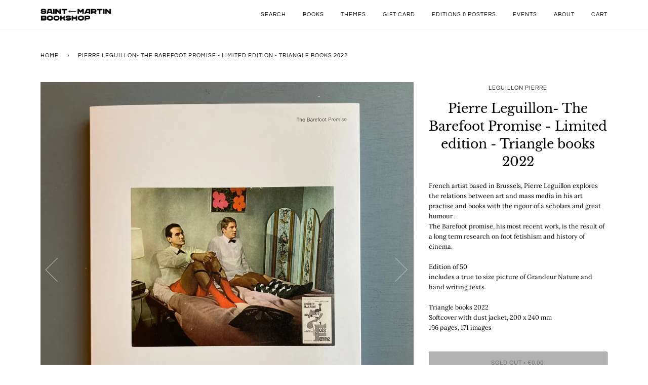

--- FILE ---
content_type: text/html; charset=utf-8
request_url: https://saint-martin-bookshop.com/products/leguillon-edition
body_size: 30700
content:
<!doctype html>
<!--[if lt IE 7]><html class="no-js lt-ie9 lt-ie8 lt-ie7" lang="en"> <![endif]-->
<!--[if IE 7]><html class="no-js lt-ie9 lt-ie8" lang="en"> <![endif]-->
<!--[if IE 8]><html class="no-js lt-ie9" lang="en"> <![endif]-->
<!--[if IE 9 ]><html class="ie9 no-js"> <![endif]-->
<!--[if (gt IE 9)|!(IE)]><!--> <html class="no-js" lang="en"> <!--<![endif]-->
<head><!-- SEOAnt Speed Up Script --><script>
const ForbidUrlArray_SEOAnt = ['cdn.nfcube.com'];
window.WhiteUrlArray_SEOAnt = ['https://cdn.shopify.com/extensions/'].map(src => new RegExp(src, 'i'));
window.BlackUrlArray_SEOAnt = ForbidUrlArray_SEOAnt.map(src => new RegExp(src, 'i'));
</script>

<script>
// Limit output
class AllowJsPlugin{constructor(e){const attrArr=["default","defer","async"];this.listener=this.handleListener.bind(this,e),this.jsArr=[],this.attribute=attrArr.reduce(((e,t)=>({...e,[t]:[]})),{});const t=this;e.forEach((e=>window.addEventListener(e,t.listener,{passive:!0})))}handleListener(e){const t=this;return e.forEach((e=>window.removeEventListener(e,t.listener))),"complete"===document.readyState?this.handleDOM():document.addEventListener("readystatechange",(e=>{if("complete"===e.target.readyState)return setTimeout(t.handleDOM.bind(t),1)}))}async handleDOM(){this.pauseEvent(),this.pauseJQuery(),this.getScripts(),this.beforeScripts();for(const e of Object.keys(this.attribute))await this.changeScripts(this.attribute[e]);for(const e of["DOMContentLoaded","readystatechange"])await this.requestRedraw(),document.dispatchEvent(new Event("allowJS-"+e));document.lightJSonreadystatechange&&document.lightJSonreadystatechange();for(const e of["DOMContentLoaded","load"])await this.requestRedraw(),window.dispatchEvent(new Event("allowJS-"+e));await this.requestRedraw(),window.lightJSonload&&window.lightJSonload(),await this.requestRedraw(),this.jsArr.forEach((e=>e(window).trigger("allowJS-jquery-load"))),window.dispatchEvent(new Event("allowJS-pageshow")),await this.requestRedraw(),window.lightJSonpageshow&&window.lightJSonpageshow()}async requestRedraw(){return new Promise((e=>requestAnimationFrame(e)))}getScripts(){document.querySelectorAll("script[type=AllowJs]").forEach((e=>{e.hasAttribute("src")?e.hasAttribute("async")&&e.async?this.attribute.async.push(e):e.hasAttribute("defer")&&e.defer?this.attribute.defer.push(e):this.attribute.default.push(e):this.attribute.default.push(e)}))}beforeScripts(){const e=this,t=Object.keys(this.attribute).reduce(((t,n)=>[...t,...e.attribute[n]]),[]),n=document.createDocumentFragment();t.forEach((e=>{const t=e.getAttribute("src");if(!t)return;const s=document.createElement("link");s.href=t,s.rel="preload",s.as="script",n.appendChild(s)})),document.head.appendChild(n)}async changeScripts(e){let t;for(;t=e.shift();)await this.requestRedraw(),new Promise((e=>{const n=document.createElement("script");[...t.attributes].forEach((e=>{"type"!==e.nodeName&&n.setAttribute(e.nodeName,e.nodeValue)})),t.hasAttribute("src")?(n.addEventListener("load",e),n.addEventListener("error",e)):(n.text=t.text,e()),t.parentNode.replaceChild(n,t)}))}pauseEvent(){const e={};[{obj:document,name:"DOMContentLoaded"},{obj:window,name:"DOMContentLoaded"},{obj:window,name:"load"},{obj:window,name:"pageshow"},{obj:document,name:"readystatechange"}].map((t=>function(t,n){function s(n){return e[t].list.indexOf(n)>=0?"allowJS-"+n:n}e[t]||(e[t]={list:[n],add:t.addEventListener,remove:t.removeEventListener},t.addEventListener=(...n)=>{n[0]=s(n[0]),e[t].add.apply(t,n)},t.removeEventListener=(...n)=>{n[0]=s(n[0]),e[t].remove.apply(t,n)})}(t.obj,t.name))),[{obj:document,name:"onreadystatechange"},{obj:window,name:"onpageshow"}].map((e=>function(e,t){let n=e[t];Object.defineProperty(e,t,{get:()=>n||function(){},set:s=>{e["allowJS"+t]=n=s}})}(e.obj,e.name)))}pauseJQuery(){const e=this;let t=window.jQuery;Object.defineProperty(window,"jQuery",{get:()=>t,set(n){if(!n||!n.fn||!e.jsArr.includes(n))return void(t=n);n.fn.ready=n.fn.init.prototype.ready=e=>{e.bind(document)(n)};const s=n.fn.on;n.fn.on=n.fn.init.prototype.on=function(...e){if(window!==this[0])return s.apply(this,e),this;const t=e=>e.split(" ").map((e=>"load"===e||0===e.indexOf("load.")?"allowJS-jquery-load":e)).join(" ");return"string"==typeof e[0]||e[0]instanceof String?(e[0]=t(e[0]),s.apply(this,e),this):("object"==typeof e[0]&&Object.keys(e[0]).forEach((n=>{delete Object.assign(e[0],{[t(n)]:e[0][n]})[n]})),s.apply(this,e),this)},e.jsArr.push(n),t=n}})}}new AllowJsPlugin(["keydown","wheel","mouseenter","mousemove","mouseleave","touchstart","touchmove","touchend"]);
</script>

<script>
"use strict";function SEOAnt_toConsumableArray(t){if(Array.isArray(t)){for(var e=0,r=Array(t.length);e<t.length;e++)r[e]=t[e];return r}return Array.from(t)}function _0x960a(t,e){var r=_0x3840();return(_0x960a=function(t,e){return t-=247,r[t]})(t,e)}function _0x3840(){var t=["defineProperties","application/javascript","preventDefault","4990555yeBSbh","addEventListener","set","setAttribute","bind","getAttribute","parentElement","WhiteUrlArray_SEOAnt","listener","toString","toLowerCase","every","touchend","SEOAnt scripts can't be lazy loaded","keydown","touchstart","removeChild","length","58IusxNw","BlackUrlArray_SEOAnt","observe","name","value","documentElement","wheel","warn","whitelist","map","tagName","402345HpbWDN","getOwnPropertyDescriptor","head","type","touchmove","removeEventListener","8160iwggKQ","call","beforescriptexecute","some","string","options","push","appendChild","blacklisted","querySelectorAll","5339295FeRgGa","4OtFDAr","filter","57211uwpiMx","nodeType","createElement","src","13296210cxmbJp",'script[type="',"1744290Faeint","test","forEach","script","blacklist","attributes","get","$&","744DdtCNR"];return(_0x3840=function(){return t})()}var _extends=Object.assign||function(t){for(var e=1;e<arguments.length;e++){var r=arguments[e];for(var n in r)Object.prototype.hasOwnProperty.call(r,n)&&(t[n]=r[n])}return t},_slicedToArray=function(){function t(t,e){var r=[],n=!0,o=!1,i=void 0;try{for(var a,c=t[Symbol.iterator]();!(n=(a=c.next()).done)&&(r.push(a.value),!e||r.length!==e);n=!0);}catch(t){o=!0,i=t}finally{try{!n&&c.return&&c.return()}finally{if(o)throw i}}return r}return function(e,r){if(Array.isArray(e))return e;if(Symbol.iterator in Object(e))return t(e,r);throw new TypeError("Invalid attempt to destructure non-iterable instance")}}(),_typeof="function"==typeof Symbol&&"symbol"==typeof Symbol.iterator?function(t){return typeof t}:function(t){return t&&"function"==typeof Symbol&&t.constructor===Symbol&&t!==Symbol.prototype?"symbol":typeof t};(function(t,e){for(var r=_0x960a,n=t();[];)try{if(531094===parseInt(r(306))/1+-parseInt(r(295))/2*(parseInt(r(312))/3)+-parseInt(r(257))/4*(parseInt(r(277))/5)+-parseInt(r(265))/6+-parseInt(r(259))/7*(-parseInt(r(273))/8)+-parseInt(r(256))/9+parseInt(r(263))/10)break;n.push(n.shift())}catch(t){n.push(n.shift())}})(_0x3840),function(){var t=_0x960a,e="javascript/blocked",r={blacklist:window[t(296)],whitelist:window[t(284)]},n={blacklisted:[]},o=function(n,o){return n&&(!o||o!==e)&&(!r.blacklist||r[t(269)][t(249)](function(e){return e[t(266)](n)}))&&(!r[t(303)]||r.whitelist[t(288)](function(e){return!e[t(266)](n)}))},i=function(e){var n=t,o=e[n(282)](n(262));return r[n(269)]&&r.blacklist[n(288)](function(t){return!t.test(o)})||r[n(303)]&&r.whitelist[n(249)](function(t){return t[n(266)](o)})},a=new MutationObserver(function(r){for(var i=t,a=0;a<r[i(294)];a++)for(var c=r[a].addedNodes,u=0;u<c.length;u++)!function(t){var r=c[t];if(1===r[i(260)]&&"SCRIPT"===r[i(305)]){var a=r[i(262)],u=r[i(309)];if(o(a,u)){n.blacklisted[i(252)]([r,r.type]),r[i(309)]=e;var s=function t(n){var o=i;r[o(282)](o(309))===e&&n[o(276)](),r[o(311)](o(248),t)};r[i(278)](i(248),s),r[i(283)]&&r[i(283)][i(293)](r)}}}(u)});a[t(297)](document[t(300)],{childList:!![],subtree:!![]});var c=/[|\{}()\[\]^$+*?.]/g,u=function(){for(var o=arguments.length,u=Array(o),s=0;s<o;s++)u[s]=arguments[s];var l=t;u[l(294)]<1?(r[l(269)]=[],r[l(303)]=[]):(r.blacklist&&(r[l(269)]=r.blacklist[l(258)](function(t){return u[l(288)](function(e){var r=l;return(void 0===e?"undefined":_typeof(e))===r(250)?!t.test(e):e instanceof RegExp?t.toString()!==e.toString():void 0})})),r[l(303)]&&(r[l(303)]=[].concat(SEOAnt_toConsumableArray(r[l(303)]),SEOAnt_toConsumableArray(u.map(function(t){var e=l;if("string"==typeof t){var n=t.replace(c,e(272)),o=".*"+n+".*";if(r[e(303)][e(288)](function(t){return t[e(286)]()!==o[e(286)]()}))return new RegExp(o)}else if(t instanceof RegExp&&r[e(303)][e(288)](function(r){return r[e(286)]()!==t.toString()}))return t;return null})[l(258)](Boolean)))));for(var f=document[l(255)](l(264)+e+'"]'),p=0;p<f[l(294)];p++){var y=f[p];i(y)&&(n[l(254)][l(252)]([y,l(275)]),y[l(283)][l(293)](y))}var v=0;[].concat(SEOAnt_toConsumableArray(n[l(254)]))[l(267)](function(t,e){var r=_slicedToArray(t,2),o=r[0],a=r[1],c=l;if(i(o)){for(var u=document.createElement("script"),s=0;s<o.attributes.length;s++){var f=o[c(270)][s];f[c(298)]!==c(262)&&f.name!==c(309)&&u.setAttribute(f.name,o.attributes[s][c(299)])}u[c(280)](c(262),o[c(262)]),u.setAttribute("type",a||c(275)),document[c(308)][c(253)](u),n[c(254)].splice(e-v,1),v++}}),r[l(269)]&&r.blacklist.length<1&&a.disconnect()},s=document.createElement,l={src:Object[t(307)](HTMLScriptElement.prototype,t(262)),type:Object[t(307)](HTMLScriptElement.prototype,t(309))};document[t(261)]=function(){for(var r=t,n=arguments.length,i=Array(n),a=0;a<n;a++)i[a]=arguments[a];if(i[0][r(287)]()!==r(268))return s[r(281)](document).apply(void 0,i);var c=s.bind(document).apply(void 0,i);try{Object[r(274)](c,{src:_extends({},l[r(262)],{set:function(t){var n=r;o(t,c[n(309)])&&l.type[n(279)][n(247)](this,e),l[n(262)][n(279)].call(this,t)}}),type:_extends({},l[r(309)],{get:function(){var t=r,n=l[t(309)][t(271)][t(247)](this);return n===e||o(this[t(262)],n)?null:n},set:function(t){var n=r,i=o(c[n(262)],c[n(309)])?e:t;l.type[n(279)][n(247)](this,i)}})}),c.setAttribute=function(t,e){var n=r;t===n(309)||t===n(262)?c[t]=e:HTMLScriptElement.prototype[n(280)][n(247)](c,t,e)}}catch(t){console[r(302)](r(290),t)}return c},[t(291),"mousemove",t(289),t(310),t(292),t(301)][t(304)](function(t){return{type:t,listener:function(){return u()},options:{passive:!![]}}}).forEach(function(e){var r=t;document[r(278)](e[r(309)],e[r(285)],e[r(251)])})}();
</script>


<!-- /SEOAnt Speed Up Script -->
  
<meta name="google-site-verification" content="ibS64fYJxajk21Mh0HMTRDz48tHNs_Jdq0fIAQrcCHA" />
  
  
  <!-- Global site tag (gtag.js) - Google Analytics -->
<script async src="https://www.googletagmanager.com/gtag/js?id=G-NGBL9N41HB"></script>
<script>
  window.dataLayer = window.dataLayer || [];
  function gtag(){dataLayer.push(arguments);}
  gtag('js', new Date());

  gtag('config', 'G-NGBL9N41HB');
</script>
  

  <!-- ======================= Pipeline Theme V4.7.1 ========================= -->
  <meta charset="utf-8">
  <meta http-equiv="X-UA-Compatible" content="IE=edge,chrome=1">

  
    <link rel="shortcut icon" href="//saint-martin-bookshop.com/cdn/shop/files/sword_32x32.jpg?v=1614308287" type="image/png">
  

  <!-- Title and description ================================================ -->
  <title>
  Pierre Leguillon- The Barefoot Promise - Limited - Saint-Martin Bookshop
  </title>

  
  <meta name="description" content="Pierre Leguillon- The Barefoot Promise - Limited edition - Triangle books 2022">
  

  <!-- Product meta ========================================================= -->
  <!-- /snippets/social-meta-tags.liquid --><meta property="og:site_name" content="Saint-Martin Bookshop">
<meta property="og:url" content="https://saint-martin-bookshop.com/products/leguillon-edition">
<meta property="og:title" content="Pierre Leguillon- The Barefoot Promise - Limited edition - Triangle books 2022">
<meta property="og:type" content="product">
<meta property="og:description" content="Pierre Leguillon- The Barefoot Promise - Limited edition - Triangle books 2022"><meta property="og:price:amount" content="0,00">
  <meta property="og:price:currency" content="EUR">
      <meta property="og:image" content="http://saint-martin-bookshop.com/cdn/shop/products/Leguillon-edition-Saint-Martin-Bookshop-1670166896.jpg?v=1670166898">
      <meta property="og:image:secure_url" content="https://saint-martin-bookshop.com/cdn/shop/products/Leguillon-edition-Saint-Martin-Bookshop-1670166896.jpg?v=1670166898">
      <meta property="og:image:height" content="3024">
      <meta property="og:image:width" content="3024">
      <meta property="og:image" content="http://saint-martin-bookshop.com/cdn/shop/products/Leguillon-edition-Saint-Martin-Bookshop-1670166917.jpg?v=1670166919">
      <meta property="og:image:secure_url" content="https://saint-martin-bookshop.com/cdn/shop/products/Leguillon-edition-Saint-Martin-Bookshop-1670166917.jpg?v=1670166919">
      <meta property="og:image:height" content="2920">
      <meta property="og:image:width" content="2920">
      <meta property="og:image" content="http://saint-martin-bookshop.com/cdn/shop/products/Leguillon-edition-Saint-Martin-Bookshop-1670166893.jpg?v=1670166895">
      <meta property="og:image:secure_url" content="https://saint-martin-bookshop.com/cdn/shop/products/Leguillon-edition-Saint-Martin-Bookshop-1670166893.jpg?v=1670166895">
      <meta property="og:image:height" content="3024">
      <meta property="og:image:width" content="3024">




  <!-- Helpers ============================================================== -->
  <link rel="canonical" href="https://saint-martin-bookshop.com/products/leguillon-edition">
  <meta name="viewport" content="width=device-width,initial-scale=1">
  <meta name="theme-color" content="#000000">

  <!-- CSS ================================================================== -->
  <link href="//saint-martin-bookshop.com/cdn/shop/t/5/assets/theme.scss.css?v=106164213296294920511763035017" rel="stylesheet" type="text/css" media="all" />

  <!-- Vendor JS ============================================================ -->
  <script src="//saint-martin-bookshop.com/cdn/shop/t/5/assets/vendor.js?v=23845252701830758331599057566" type="text/javascript"></script>

  <script>
    var theme = {
      routes: {
        product_recommendations_url: '/recommendations/products',
      },
      strings: {
        addToCart: "Add to Cart",
        soldOut: "Sold Out",
        unavailable: "Unavailable",
        join: "Join Now"
      },
      info: {
        name: 'pipeline'
      },
      moneyFormat: "€{{amount_with_comma_separator}}",
      version: '4.7.1'
    }
  </script>

  
  

  <!-- Header hook for plugins ============================================== -->
  <script>window.performance && window.performance.mark && window.performance.mark('shopify.content_for_header.start');</script><meta id="shopify-digital-wallet" name="shopify-digital-wallet" content="/45694910623/digital_wallets/dialog">
<meta name="shopify-checkout-api-token" content="b0fa20268ecad1424e7710d6db725052">
<meta id="in-context-paypal-metadata" data-shop-id="45694910623" data-venmo-supported="false" data-environment="production" data-locale="en_US" data-paypal-v4="true" data-currency="EUR">
<link rel="alternate" type="application/json+oembed" href="https://saint-martin-bookshop.com/products/leguillon-edition.oembed">
<script async="async" src="/checkouts/internal/preloads.js?locale=en-BE"></script>
<link rel="preconnect" href="https://shop.app" crossorigin="anonymous">
<script async="async" src="https://shop.app/checkouts/internal/preloads.js?locale=en-BE&shop_id=45694910623" crossorigin="anonymous"></script>
<script id="apple-pay-shop-capabilities" type="application/json">{"shopId":45694910623,"countryCode":"BE","currencyCode":"EUR","merchantCapabilities":["supports3DS"],"merchantId":"gid:\/\/shopify\/Shop\/45694910623","merchantName":"Saint-Martin Bookshop","requiredBillingContactFields":["postalAddress","email","phone"],"requiredShippingContactFields":["postalAddress","email","phone"],"shippingType":"shipping","supportedNetworks":["visa","maestro","masterCard","amex"],"total":{"type":"pending","label":"Saint-Martin Bookshop","amount":"1.00"},"shopifyPaymentsEnabled":true,"supportsSubscriptions":true}</script>
<script id="shopify-features" type="application/json">{"accessToken":"b0fa20268ecad1424e7710d6db725052","betas":["rich-media-storefront-analytics"],"domain":"saint-martin-bookshop.com","predictiveSearch":true,"shopId":45694910623,"locale":"en"}</script>
<script>var Shopify = Shopify || {};
Shopify.shop = "saint-martin-bookshop.myshopify.com";
Shopify.locale = "en";
Shopify.currency = {"active":"EUR","rate":"1.0"};
Shopify.country = "BE";
Shopify.theme = {"name":"Pipeline","id":110216904863,"schema_name":"Pipeline","schema_version":"4.7.1","theme_store_id":739,"role":"main"};
Shopify.theme.handle = "null";
Shopify.theme.style = {"id":null,"handle":null};
Shopify.cdnHost = "saint-martin-bookshop.com/cdn";
Shopify.routes = Shopify.routes || {};
Shopify.routes.root = "/";</script>
<script type="module">!function(o){(o.Shopify=o.Shopify||{}).modules=!0}(window);</script>
<script>!function(o){function n(){var o=[];function n(){o.push(Array.prototype.slice.apply(arguments))}return n.q=o,n}var t=o.Shopify=o.Shopify||{};t.loadFeatures=n(),t.autoloadFeatures=n()}(window);</script>
<script>
  window.ShopifyPay = window.ShopifyPay || {};
  window.ShopifyPay.apiHost = "shop.app\/pay";
  window.ShopifyPay.redirectState = null;
</script>
<script id="shop-js-analytics" type="application/json">{"pageType":"product"}</script>
<script defer="defer" async type="module" src="//saint-martin-bookshop.com/cdn/shopifycloud/shop-js/modules/v2/client.init-shop-cart-sync_BT-GjEfc.en.esm.js"></script>
<script defer="defer" async type="module" src="//saint-martin-bookshop.com/cdn/shopifycloud/shop-js/modules/v2/chunk.common_D58fp_Oc.esm.js"></script>
<script defer="defer" async type="module" src="//saint-martin-bookshop.com/cdn/shopifycloud/shop-js/modules/v2/chunk.modal_xMitdFEc.esm.js"></script>
<script type="module">
  await import("//saint-martin-bookshop.com/cdn/shopifycloud/shop-js/modules/v2/client.init-shop-cart-sync_BT-GjEfc.en.esm.js");
await import("//saint-martin-bookshop.com/cdn/shopifycloud/shop-js/modules/v2/chunk.common_D58fp_Oc.esm.js");
await import("//saint-martin-bookshop.com/cdn/shopifycloud/shop-js/modules/v2/chunk.modal_xMitdFEc.esm.js");

  window.Shopify.SignInWithShop?.initShopCartSync?.({"fedCMEnabled":true,"windoidEnabled":true});

</script>
<script>
  window.Shopify = window.Shopify || {};
  if (!window.Shopify.featureAssets) window.Shopify.featureAssets = {};
  window.Shopify.featureAssets['shop-js'] = {"shop-cart-sync":["modules/v2/client.shop-cart-sync_DZOKe7Ll.en.esm.js","modules/v2/chunk.common_D58fp_Oc.esm.js","modules/v2/chunk.modal_xMitdFEc.esm.js"],"init-fed-cm":["modules/v2/client.init-fed-cm_B6oLuCjv.en.esm.js","modules/v2/chunk.common_D58fp_Oc.esm.js","modules/v2/chunk.modal_xMitdFEc.esm.js"],"shop-cash-offers":["modules/v2/client.shop-cash-offers_D2sdYoxE.en.esm.js","modules/v2/chunk.common_D58fp_Oc.esm.js","modules/v2/chunk.modal_xMitdFEc.esm.js"],"shop-login-button":["modules/v2/client.shop-login-button_QeVjl5Y3.en.esm.js","modules/v2/chunk.common_D58fp_Oc.esm.js","modules/v2/chunk.modal_xMitdFEc.esm.js"],"pay-button":["modules/v2/client.pay-button_DXTOsIq6.en.esm.js","modules/v2/chunk.common_D58fp_Oc.esm.js","modules/v2/chunk.modal_xMitdFEc.esm.js"],"shop-button":["modules/v2/client.shop-button_DQZHx9pm.en.esm.js","modules/v2/chunk.common_D58fp_Oc.esm.js","modules/v2/chunk.modal_xMitdFEc.esm.js"],"avatar":["modules/v2/client.avatar_BTnouDA3.en.esm.js"],"init-windoid":["modules/v2/client.init-windoid_CR1B-cfM.en.esm.js","modules/v2/chunk.common_D58fp_Oc.esm.js","modules/v2/chunk.modal_xMitdFEc.esm.js"],"init-shop-for-new-customer-accounts":["modules/v2/client.init-shop-for-new-customer-accounts_C_vY_xzh.en.esm.js","modules/v2/client.shop-login-button_QeVjl5Y3.en.esm.js","modules/v2/chunk.common_D58fp_Oc.esm.js","modules/v2/chunk.modal_xMitdFEc.esm.js"],"init-shop-email-lookup-coordinator":["modules/v2/client.init-shop-email-lookup-coordinator_BI7n9ZSv.en.esm.js","modules/v2/chunk.common_D58fp_Oc.esm.js","modules/v2/chunk.modal_xMitdFEc.esm.js"],"init-shop-cart-sync":["modules/v2/client.init-shop-cart-sync_BT-GjEfc.en.esm.js","modules/v2/chunk.common_D58fp_Oc.esm.js","modules/v2/chunk.modal_xMitdFEc.esm.js"],"shop-toast-manager":["modules/v2/client.shop-toast-manager_DiYdP3xc.en.esm.js","modules/v2/chunk.common_D58fp_Oc.esm.js","modules/v2/chunk.modal_xMitdFEc.esm.js"],"init-customer-accounts":["modules/v2/client.init-customer-accounts_D9ZNqS-Q.en.esm.js","modules/v2/client.shop-login-button_QeVjl5Y3.en.esm.js","modules/v2/chunk.common_D58fp_Oc.esm.js","modules/v2/chunk.modal_xMitdFEc.esm.js"],"init-customer-accounts-sign-up":["modules/v2/client.init-customer-accounts-sign-up_iGw4briv.en.esm.js","modules/v2/client.shop-login-button_QeVjl5Y3.en.esm.js","modules/v2/chunk.common_D58fp_Oc.esm.js","modules/v2/chunk.modal_xMitdFEc.esm.js"],"shop-follow-button":["modules/v2/client.shop-follow-button_CqMgW2wH.en.esm.js","modules/v2/chunk.common_D58fp_Oc.esm.js","modules/v2/chunk.modal_xMitdFEc.esm.js"],"checkout-modal":["modules/v2/client.checkout-modal_xHeaAweL.en.esm.js","modules/v2/chunk.common_D58fp_Oc.esm.js","modules/v2/chunk.modal_xMitdFEc.esm.js"],"shop-login":["modules/v2/client.shop-login_D91U-Q7h.en.esm.js","modules/v2/chunk.common_D58fp_Oc.esm.js","modules/v2/chunk.modal_xMitdFEc.esm.js"],"lead-capture":["modules/v2/client.lead-capture_BJmE1dJe.en.esm.js","modules/v2/chunk.common_D58fp_Oc.esm.js","modules/v2/chunk.modal_xMitdFEc.esm.js"],"payment-terms":["modules/v2/client.payment-terms_Ci9AEqFq.en.esm.js","modules/v2/chunk.common_D58fp_Oc.esm.js","modules/v2/chunk.modal_xMitdFEc.esm.js"]};
</script>
<script>(function() {
  var isLoaded = false;
  function asyncLoad() {
    if (isLoaded) return;
    isLoaded = true;
    var urls = ["https:\/\/chimpstatic.com\/mcjs-connected\/js\/users\/58259e7abdf0c319d56500d28\/9d916cd9e218287feddbefb06.js?shop=saint-martin-bookshop.myshopify.com"];
    for (var i = 0; i < urls.length; i++) {
      var s = document.createElement('script');
      s.type = 'text/javascript';
      if (ForbidUrlArray_SEOAnt.indexOf(urls[i]) === -1) s.type = 'AllowJs'; s.async = true;
      s.src = urls[i];
      var x = document.getElementsByTagName('script')[0];
      x.parentNode.insertBefore(s, x);
    }
  };
  if(window.attachEvent) {
    window.attachEvent('onload', asyncLoad);
  } else {
    window.addEventListener('load', asyncLoad, false);
  }
})();</script>
<script id="__st">var __st={"a":45694910623,"offset":3600,"reqid":"5d04afed-4e95-4c5c-97ed-534036145210-1769521652","pageurl":"saint-martin-bookshop.com\/products\/leguillon-edition","u":"4a0e5c0b9287","p":"product","rtyp":"product","rid":7592014807199};</script>
<script>window.ShopifyPaypalV4VisibilityTracking = true;</script>
<script id="captcha-bootstrap">!function(){'use strict';const t='contact',e='account',n='new_comment',o=[[t,t],['blogs',n],['comments',n],[t,'customer']],c=[[e,'customer_login'],[e,'guest_login'],[e,'recover_customer_password'],[e,'create_customer']],r=t=>t.map((([t,e])=>`form[action*='/${t}']:not([data-nocaptcha='true']) input[name='form_type'][value='${e}']`)).join(','),a=t=>()=>t?[...document.querySelectorAll(t)].map((t=>t.form)):[];function s(){const t=[...o],e=r(t);return a(e)}const i='password',u='form_key',d=['recaptcha-v3-token','g-recaptcha-response','h-captcha-response',i],f=()=>{try{return window.sessionStorage}catch{return}},m='__shopify_v',_=t=>t.elements[u];function p(t,e,n=!1){try{const o=window.sessionStorage,c=JSON.parse(o.getItem(e)),{data:r}=function(t){const{data:e,action:n}=t;return t[m]||n?{data:e,action:n}:{data:t,action:n}}(c);for(const[e,n]of Object.entries(r))t.elements[e]&&(t.elements[e].value=n);n&&o.removeItem(e)}catch(o){console.error('form repopulation failed',{error:o})}}const l='form_type',E='cptcha';function T(t){t.dataset[E]=!0}const w=window,h=w.document,L='Shopify',v='ce_forms',y='captcha';let A=!1;((t,e)=>{const n=(g='f06e6c50-85a8-45c8-87d0-21a2b65856fe',I='https://cdn.shopify.com/shopifycloud/storefront-forms-hcaptcha/ce_storefront_forms_captcha_hcaptcha.v1.5.2.iife.js',D={infoText:'Protected by hCaptcha',privacyText:'Privacy',termsText:'Terms'},(t,e,n)=>{const o=w[L][v],c=o.bindForm;if(c)return c(t,g,e,D).then(n);var r;o.q.push([[t,g,e,D],n]),r=I,A||(h.body.append(Object.assign(h.createElement('script'),{id:'captcha-provider',async:!0,src:r})),A=!0)});var g,I,D;w[L]=w[L]||{},w[L][v]=w[L][v]||{},w[L][v].q=[],w[L][y]=w[L][y]||{},w[L][y].protect=function(t,e){n(t,void 0,e),T(t)},Object.freeze(w[L][y]),function(t,e,n,w,h,L){const[v,y,A,g]=function(t,e,n){const i=e?o:[],u=t?c:[],d=[...i,...u],f=r(d),m=r(i),_=r(d.filter((([t,e])=>n.includes(e))));return[a(f),a(m),a(_),s()]}(w,h,L),I=t=>{const e=t.target;return e instanceof HTMLFormElement?e:e&&e.form},D=t=>v().includes(t);t.addEventListener('submit',(t=>{const e=I(t);if(!e)return;const n=D(e)&&!e.dataset.hcaptchaBound&&!e.dataset.recaptchaBound,o=_(e),c=g().includes(e)&&(!o||!o.value);(n||c)&&t.preventDefault(),c&&!n&&(function(t){try{if(!f())return;!function(t){const e=f();if(!e)return;const n=_(t);if(!n)return;const o=n.value;o&&e.removeItem(o)}(t);const e=Array.from(Array(32),(()=>Math.random().toString(36)[2])).join('');!function(t,e){_(t)||t.append(Object.assign(document.createElement('input'),{type:'hidden',name:u})),t.elements[u].value=e}(t,e),function(t,e){const n=f();if(!n)return;const o=[...t.querySelectorAll(`input[type='${i}']`)].map((({name:t})=>t)),c=[...d,...o],r={};for(const[a,s]of new FormData(t).entries())c.includes(a)||(r[a]=s);n.setItem(e,JSON.stringify({[m]:1,action:t.action,data:r}))}(t,e)}catch(e){console.error('failed to persist form',e)}}(e),e.submit())}));const S=(t,e)=>{t&&!t.dataset[E]&&(n(t,e.some((e=>e===t))),T(t))};for(const o of['focusin','change'])t.addEventListener(o,(t=>{const e=I(t);D(e)&&S(e,y())}));const B=e.get('form_key'),M=e.get(l),P=B&&M;t.addEventListener('DOMContentLoaded',(()=>{const t=y();if(P)for(const e of t)e.elements[l].value===M&&p(e,B);[...new Set([...A(),...v().filter((t=>'true'===t.dataset.shopifyCaptcha))])].forEach((e=>S(e,t)))}))}(h,new URLSearchParams(w.location.search),n,t,e,['guest_login'])})(!0,!0)}();</script>
<script integrity="sha256-4kQ18oKyAcykRKYeNunJcIwy7WH5gtpwJnB7kiuLZ1E=" data-source-attribution="shopify.loadfeatures" defer="defer" src="//saint-martin-bookshop.com/cdn/shopifycloud/storefront/assets/storefront/load_feature-a0a9edcb.js" crossorigin="anonymous"></script>
<script crossorigin="anonymous" defer="defer" src="//saint-martin-bookshop.com/cdn/shopifycloud/storefront/assets/shopify_pay/storefront-65b4c6d7.js?v=20250812"></script>
<script data-source-attribution="shopify.dynamic_checkout.dynamic.init">var Shopify=Shopify||{};Shopify.PaymentButton=Shopify.PaymentButton||{isStorefrontPortableWallets:!0,init:function(){window.Shopify.PaymentButton.init=function(){};var t=document.createElement("script");t.src="https://saint-martin-bookshop.com/cdn/shopifycloud/portable-wallets/latest/portable-wallets.en.js",t.type="module",document.head.appendChild(t)}};
</script>
<script data-source-attribution="shopify.dynamic_checkout.buyer_consent">
  function portableWalletsHideBuyerConsent(e){var t=document.getElementById("shopify-buyer-consent"),n=document.getElementById("shopify-subscription-policy-button");t&&n&&(t.classList.add("hidden"),t.setAttribute("aria-hidden","true"),n.removeEventListener("click",e))}function portableWalletsShowBuyerConsent(e){var t=document.getElementById("shopify-buyer-consent"),n=document.getElementById("shopify-subscription-policy-button");t&&n&&(t.classList.remove("hidden"),t.removeAttribute("aria-hidden"),n.addEventListener("click",e))}window.Shopify?.PaymentButton&&(window.Shopify.PaymentButton.hideBuyerConsent=portableWalletsHideBuyerConsent,window.Shopify.PaymentButton.showBuyerConsent=portableWalletsShowBuyerConsent);
</script>
<script data-source-attribution="shopify.dynamic_checkout.cart.bootstrap">document.addEventListener("DOMContentLoaded",(function(){function t(){return document.querySelector("shopify-accelerated-checkout-cart, shopify-accelerated-checkout")}if(t())Shopify.PaymentButton.init();else{new MutationObserver((function(e,n){t()&&(Shopify.PaymentButton.init(),n.disconnect())})).observe(document.body,{childList:!0,subtree:!0})}}));
</script>
<link id="shopify-accelerated-checkout-styles" rel="stylesheet" media="screen" href="https://saint-martin-bookshop.com/cdn/shopifycloud/portable-wallets/latest/accelerated-checkout-backwards-compat.css" crossorigin="anonymous">
<style id="shopify-accelerated-checkout-cart">
        #shopify-buyer-consent {
  margin-top: 1em;
  display: inline-block;
  width: 100%;
}

#shopify-buyer-consent.hidden {
  display: none;
}

#shopify-subscription-policy-button {
  background: none;
  border: none;
  padding: 0;
  text-decoration: underline;
  font-size: inherit;
  cursor: pointer;
}

#shopify-subscription-policy-button::before {
  box-shadow: none;
}

      </style>

<script>window.performance && window.performance.mark && window.performance.mark('shopify.content_for_header.end');</script>
<!-- BEGIN app block: shopify://apps/seowill-seoant-ai-seo/blocks/seoant-core/8e57283b-dcb0-4f7b-a947-fb5c57a0d59d -->
<!--SEOAnt Core By SEOAnt Teams, v0.1.6 START -->







    <!-- BEGIN app snippet: Product-JSON-LD --><script type="application/ld+json">
    [
        {
            "@context": "https://schema.org",
            "@type": "Product",
            "@id": "https:\/\/saint-martin-bookshop.com\/products\/leguillon-edition#product",
            "brand": {
                "@type": "Brand",
                "name": "Leguillon Pierre"
            },
            "url": "https://saint-martin-bookshop.com/products/leguillon-edition",
            "name": "Pierre Leguillon- The Barefoot Promise - Limited edition - Triangle books 2022",
            "image": "https://saint-martin-bookshop.com/cdn/shop/products/Leguillon-edition-Saint-Martin-Bookshop-1670166896.jpg",
            "description": "French artist based in Brussels, Pierre Leguillon explores the relations between art and mass media ",
            "sku": "",
            "weight": "0.0kg",
            "offers":  [{
                    "@type": "Offer" ,
                    "priceCurrency": "EUR",
                    "priceValidUntil": "2026-01-27",
                    "price" : "0.0" ,
                    "availability" : "https://schema.org/OutOfStock" ,
                    "itemCondition": "https://schema.org/NewCondition",
                    "sku": "",
                    "name": "Default Title",
                    "url" : "https://saint-martin-bookshop.com/products/leguillon-edition?variant=42839245979807",
                    "seller" : {
                        "@type" : "Organization",
                        "name" : "Saint-Martin Bookshop"
                    },
                    "mpn": ""
                }
            ]
        }
        ,
        {
            "@context": "https://schema.org",
            "@type": "BreadcrumbList",
            "itemListElement": [
                {
                    "@type": "ListItem",
                    "position": 1,
                    "item": {
                        "@type": "Website",
                        "@id": "https://saint-martin-bookshop.com",
                        "name": "Saint-Martin Bookshop home"
                    }
                },
                {
                    "@type": "ListItem",
                    "position": 2,
                    "item": {
                        "@type": "WebPage",
                        "@id": "https://saint-martin-bookshop.com/products/leguillon-edition",
                        "name": "Pierre Leguillon- The Barefoot Promise - Limited edition - Triangle books 2022"
                    }
                }
            ]
        }
        ]
</script>

<!-- END app snippet -->


<!-- SON-LD generated By SEOAnt END -->



<!-- Start : SEOAnt BrokenLink Redirect --><script type="text/javascript">
    !function(t){var e={};function r(n){if(e[n])return e[n].exports;var o=e[n]={i:n,l:!1,exports:{}};return t[n].call(o.exports,o,o.exports,r),o.l=!0,o.exports}r.m=t,r.c=e,r.d=function(t,e,n){r.o(t,e)||Object.defineProperty(t,e,{enumerable:!0,get:n})},r.r=function(t){"undefined"!==typeof Symbol&&Symbol.toStringTag&&Object.defineProperty(t,Symbol.toStringTag,{value:"Module"}),Object.defineProperty(t,"__esModule",{value:!0})},r.t=function(t,e){if(1&e&&(t=r(t)),8&e)return t;if(4&e&&"object"===typeof t&&t&&t.__esModule)return t;var n=Object.create(null);if(r.r(n),Object.defineProperty(n,"default",{enumerable:!0,value:t}),2&e&&"string"!=typeof t)for(var o in t)r.d(n,o,function(e){return t[e]}.bind(null,o));return n},r.n=function(t){var e=t&&t.__esModule?function(){return t.default}:function(){return t};return r.d(e,"a",e),e},r.o=function(t,e){return Object.prototype.hasOwnProperty.call(t,e)},r.p="",r(r.s=11)}([function(t,e,r){"use strict";var n=r(2),o=Object.prototype.toString;function i(t){return"[object Array]"===o.call(t)}function a(t){return"undefined"===typeof t}function u(t){return null!==t&&"object"===typeof t}function s(t){return"[object Function]"===o.call(t)}function c(t,e){if(null!==t&&"undefined"!==typeof t)if("object"!==typeof t&&(t=[t]),i(t))for(var r=0,n=t.length;r<n;r++)e.call(null,t[r],r,t);else for(var o in t)Object.prototype.hasOwnProperty.call(t,o)&&e.call(null,t[o],o,t)}t.exports={isArray:i,isArrayBuffer:function(t){return"[object ArrayBuffer]"===o.call(t)},isBuffer:function(t){return null!==t&&!a(t)&&null!==t.constructor&&!a(t.constructor)&&"function"===typeof t.constructor.isBuffer&&t.constructor.isBuffer(t)},isFormData:function(t){return"undefined"!==typeof FormData&&t instanceof FormData},isArrayBufferView:function(t){return"undefined"!==typeof ArrayBuffer&&ArrayBuffer.isView?ArrayBuffer.isView(t):t&&t.buffer&&t.buffer instanceof ArrayBuffer},isString:function(t){return"string"===typeof t},isNumber:function(t){return"number"===typeof t},isObject:u,isUndefined:a,isDate:function(t){return"[object Date]"===o.call(t)},isFile:function(t){return"[object File]"===o.call(t)},isBlob:function(t){return"[object Blob]"===o.call(t)},isFunction:s,isStream:function(t){return u(t)&&s(t.pipe)},isURLSearchParams:function(t){return"undefined"!==typeof URLSearchParams&&t instanceof URLSearchParams},isStandardBrowserEnv:function(){return("undefined"===typeof navigator||"ReactNative"!==navigator.product&&"NativeScript"!==navigator.product&&"NS"!==navigator.product)&&("undefined"!==typeof window&&"undefined"!==typeof document)},forEach:c,merge:function t(){var e={};function r(r,n){"object"===typeof e[n]&&"object"===typeof r?e[n]=t(e[n],r):e[n]=r}for(var n=0,o=arguments.length;n<o;n++)c(arguments[n],r);return e},deepMerge:function t(){var e={};function r(r,n){"object"===typeof e[n]&&"object"===typeof r?e[n]=t(e[n],r):e[n]="object"===typeof r?t({},r):r}for(var n=0,o=arguments.length;n<o;n++)c(arguments[n],r);return e},extend:function(t,e,r){return c(e,(function(e,o){t[o]=r&&"function"===typeof e?n(e,r):e})),t},trim:function(t){return t.replace(/^\s*/,"").replace(/\s*$/,"")}}},function(t,e,r){t.exports=r(12)},function(t,e,r){"use strict";t.exports=function(t,e){return function(){for(var r=new Array(arguments.length),n=0;n<r.length;n++)r[n]=arguments[n];return t.apply(e,r)}}},function(t,e,r){"use strict";var n=r(0);function o(t){return encodeURIComponent(t).replace(/%40/gi,"@").replace(/%3A/gi,":").replace(/%24/g,"$").replace(/%2C/gi,",").replace(/%20/g,"+").replace(/%5B/gi,"[").replace(/%5D/gi,"]")}t.exports=function(t,e,r){if(!e)return t;var i;if(r)i=r(e);else if(n.isURLSearchParams(e))i=e.toString();else{var a=[];n.forEach(e,(function(t,e){null!==t&&"undefined"!==typeof t&&(n.isArray(t)?e+="[]":t=[t],n.forEach(t,(function(t){n.isDate(t)?t=t.toISOString():n.isObject(t)&&(t=JSON.stringify(t)),a.push(o(e)+"="+o(t))})))})),i=a.join("&")}if(i){var u=t.indexOf("#");-1!==u&&(t=t.slice(0,u)),t+=(-1===t.indexOf("?")?"?":"&")+i}return t}},function(t,e,r){"use strict";t.exports=function(t){return!(!t||!t.__CANCEL__)}},function(t,e,r){"use strict";(function(e){var n=r(0),o=r(19),i={"Content-Type":"application/x-www-form-urlencoded"};function a(t,e){!n.isUndefined(t)&&n.isUndefined(t["Content-Type"])&&(t["Content-Type"]=e)}var u={adapter:function(){var t;return("undefined"!==typeof XMLHttpRequest||"undefined"!==typeof e&&"[object process]"===Object.prototype.toString.call(e))&&(t=r(6)),t}(),transformRequest:[function(t,e){return o(e,"Accept"),o(e,"Content-Type"),n.isFormData(t)||n.isArrayBuffer(t)||n.isBuffer(t)||n.isStream(t)||n.isFile(t)||n.isBlob(t)?t:n.isArrayBufferView(t)?t.buffer:n.isURLSearchParams(t)?(a(e,"application/x-www-form-urlencoded;charset=utf-8"),t.toString()):n.isObject(t)?(a(e,"application/json;charset=utf-8"),JSON.stringify(t)):t}],transformResponse:[function(t){if("string"===typeof t)try{t=JSON.parse(t)}catch(e){}return t}],timeout:0,xsrfCookieName:"XSRF-TOKEN",xsrfHeaderName:"X-XSRF-TOKEN",maxContentLength:-1,validateStatus:function(t){return t>=200&&t<300},headers:{common:{Accept:"application/json, text/plain, */*"}}};n.forEach(["delete","get","head"],(function(t){u.headers[t]={}})),n.forEach(["post","put","patch"],(function(t){u.headers[t]=n.merge(i)})),t.exports=u}).call(this,r(18))},function(t,e,r){"use strict";var n=r(0),o=r(20),i=r(3),a=r(22),u=r(25),s=r(26),c=r(7);t.exports=function(t){return new Promise((function(e,f){var l=t.data,p=t.headers;n.isFormData(l)&&delete p["Content-Type"];var h=new XMLHttpRequest;if(t.auth){var d=t.auth.username||"",m=t.auth.password||"";p.Authorization="Basic "+btoa(d+":"+m)}var y=a(t.baseURL,t.url);if(h.open(t.method.toUpperCase(),i(y,t.params,t.paramsSerializer),!0),h.timeout=t.timeout,h.onreadystatechange=function(){if(h&&4===h.readyState&&(0!==h.status||h.responseURL&&0===h.responseURL.indexOf("file:"))){var r="getAllResponseHeaders"in h?u(h.getAllResponseHeaders()):null,n={data:t.responseType&&"text"!==t.responseType?h.response:h.responseText,status:h.status,statusText:h.statusText,headers:r,config:t,request:h};o(e,f,n),h=null}},h.onabort=function(){h&&(f(c("Request aborted",t,"ECONNABORTED",h)),h=null)},h.onerror=function(){f(c("Network Error",t,null,h)),h=null},h.ontimeout=function(){var e="timeout of "+t.timeout+"ms exceeded";t.timeoutErrorMessage&&(e=t.timeoutErrorMessage),f(c(e,t,"ECONNABORTED",h)),h=null},n.isStandardBrowserEnv()){var v=r(27),g=(t.withCredentials||s(y))&&t.xsrfCookieName?v.read(t.xsrfCookieName):void 0;g&&(p[t.xsrfHeaderName]=g)}if("setRequestHeader"in h&&n.forEach(p,(function(t,e){"undefined"===typeof l&&"content-type"===e.toLowerCase()?delete p[e]:h.setRequestHeader(e,t)})),n.isUndefined(t.withCredentials)||(h.withCredentials=!!t.withCredentials),t.responseType)try{h.responseType=t.responseType}catch(w){if("json"!==t.responseType)throw w}"function"===typeof t.onDownloadProgress&&h.addEventListener("progress",t.onDownloadProgress),"function"===typeof t.onUploadProgress&&h.upload&&h.upload.addEventListener("progress",t.onUploadProgress),t.cancelToken&&t.cancelToken.promise.then((function(t){h&&(h.abort(),f(t),h=null)})),void 0===l&&(l=null),h.send(l)}))}},function(t,e,r){"use strict";var n=r(21);t.exports=function(t,e,r,o,i){var a=new Error(t);return n(a,e,r,o,i)}},function(t,e,r){"use strict";var n=r(0);t.exports=function(t,e){e=e||{};var r={},o=["url","method","params","data"],i=["headers","auth","proxy"],a=["baseURL","url","transformRequest","transformResponse","paramsSerializer","timeout","withCredentials","adapter","responseType","xsrfCookieName","xsrfHeaderName","onUploadProgress","onDownloadProgress","maxContentLength","validateStatus","maxRedirects","httpAgent","httpsAgent","cancelToken","socketPath"];n.forEach(o,(function(t){"undefined"!==typeof e[t]&&(r[t]=e[t])})),n.forEach(i,(function(o){n.isObject(e[o])?r[o]=n.deepMerge(t[o],e[o]):"undefined"!==typeof e[o]?r[o]=e[o]:n.isObject(t[o])?r[o]=n.deepMerge(t[o]):"undefined"!==typeof t[o]&&(r[o]=t[o])})),n.forEach(a,(function(n){"undefined"!==typeof e[n]?r[n]=e[n]:"undefined"!==typeof t[n]&&(r[n]=t[n])}));var u=o.concat(i).concat(a),s=Object.keys(e).filter((function(t){return-1===u.indexOf(t)}));return n.forEach(s,(function(n){"undefined"!==typeof e[n]?r[n]=e[n]:"undefined"!==typeof t[n]&&(r[n]=t[n])})),r}},function(t,e,r){"use strict";function n(t){this.message=t}n.prototype.toString=function(){return"Cancel"+(this.message?": "+this.message:"")},n.prototype.__CANCEL__=!0,t.exports=n},function(t,e,r){t.exports=r(13)},function(t,e,r){t.exports=r(30)},function(t,e,r){var n=function(t){"use strict";var e=Object.prototype,r=e.hasOwnProperty,n="function"===typeof Symbol?Symbol:{},o=n.iterator||"@@iterator",i=n.asyncIterator||"@@asyncIterator",a=n.toStringTag||"@@toStringTag";function u(t,e,r){return Object.defineProperty(t,e,{value:r,enumerable:!0,configurable:!0,writable:!0}),t[e]}try{u({},"")}catch(S){u=function(t,e,r){return t[e]=r}}function s(t,e,r,n){var o=e&&e.prototype instanceof l?e:l,i=Object.create(o.prototype),a=new L(n||[]);return i._invoke=function(t,e,r){var n="suspendedStart";return function(o,i){if("executing"===n)throw new Error("Generator is already running");if("completed"===n){if("throw"===o)throw i;return j()}for(r.method=o,r.arg=i;;){var a=r.delegate;if(a){var u=x(a,r);if(u){if(u===f)continue;return u}}if("next"===r.method)r.sent=r._sent=r.arg;else if("throw"===r.method){if("suspendedStart"===n)throw n="completed",r.arg;r.dispatchException(r.arg)}else"return"===r.method&&r.abrupt("return",r.arg);n="executing";var s=c(t,e,r);if("normal"===s.type){if(n=r.done?"completed":"suspendedYield",s.arg===f)continue;return{value:s.arg,done:r.done}}"throw"===s.type&&(n="completed",r.method="throw",r.arg=s.arg)}}}(t,r,a),i}function c(t,e,r){try{return{type:"normal",arg:t.call(e,r)}}catch(S){return{type:"throw",arg:S}}}t.wrap=s;var f={};function l(){}function p(){}function h(){}var d={};d[o]=function(){return this};var m=Object.getPrototypeOf,y=m&&m(m(T([])));y&&y!==e&&r.call(y,o)&&(d=y);var v=h.prototype=l.prototype=Object.create(d);function g(t){["next","throw","return"].forEach((function(e){u(t,e,(function(t){return this._invoke(e,t)}))}))}function w(t,e){var n;this._invoke=function(o,i){function a(){return new e((function(n,a){!function n(o,i,a,u){var s=c(t[o],t,i);if("throw"!==s.type){var f=s.arg,l=f.value;return l&&"object"===typeof l&&r.call(l,"__await")?e.resolve(l.__await).then((function(t){n("next",t,a,u)}),(function(t){n("throw",t,a,u)})):e.resolve(l).then((function(t){f.value=t,a(f)}),(function(t){return n("throw",t,a,u)}))}u(s.arg)}(o,i,n,a)}))}return n=n?n.then(a,a):a()}}function x(t,e){var r=t.iterator[e.method];if(void 0===r){if(e.delegate=null,"throw"===e.method){if(t.iterator.return&&(e.method="return",e.arg=void 0,x(t,e),"throw"===e.method))return f;e.method="throw",e.arg=new TypeError("The iterator does not provide a 'throw' method")}return f}var n=c(r,t.iterator,e.arg);if("throw"===n.type)return e.method="throw",e.arg=n.arg,e.delegate=null,f;var o=n.arg;return o?o.done?(e[t.resultName]=o.value,e.next=t.nextLoc,"return"!==e.method&&(e.method="next",e.arg=void 0),e.delegate=null,f):o:(e.method="throw",e.arg=new TypeError("iterator result is not an object"),e.delegate=null,f)}function b(t){var e={tryLoc:t[0]};1 in t&&(e.catchLoc=t[1]),2 in t&&(e.finallyLoc=t[2],e.afterLoc=t[3]),this.tryEntries.push(e)}function E(t){var e=t.completion||{};e.type="normal",delete e.arg,t.completion=e}function L(t){this.tryEntries=[{tryLoc:"root"}],t.forEach(b,this),this.reset(!0)}function T(t){if(t){var e=t[o];if(e)return e.call(t);if("function"===typeof t.next)return t;if(!isNaN(t.length)){var n=-1,i=function e(){for(;++n<t.length;)if(r.call(t,n))return e.value=t[n],e.done=!1,e;return e.value=void 0,e.done=!0,e};return i.next=i}}return{next:j}}function j(){return{value:void 0,done:!0}}return p.prototype=v.constructor=h,h.constructor=p,p.displayName=u(h,a,"GeneratorFunction"),t.isGeneratorFunction=function(t){var e="function"===typeof t&&t.constructor;return!!e&&(e===p||"GeneratorFunction"===(e.displayName||e.name))},t.mark=function(t){return Object.setPrototypeOf?Object.setPrototypeOf(t,h):(t.__proto__=h,u(t,a,"GeneratorFunction")),t.prototype=Object.create(v),t},t.awrap=function(t){return{__await:t}},g(w.prototype),w.prototype[i]=function(){return this},t.AsyncIterator=w,t.async=function(e,r,n,o,i){void 0===i&&(i=Promise);var a=new w(s(e,r,n,o),i);return t.isGeneratorFunction(r)?a:a.next().then((function(t){return t.done?t.value:a.next()}))},g(v),u(v,a,"Generator"),v[o]=function(){return this},v.toString=function(){return"[object Generator]"},t.keys=function(t){var e=[];for(var r in t)e.push(r);return e.reverse(),function r(){for(;e.length;){var n=e.pop();if(n in t)return r.value=n,r.done=!1,r}return r.done=!0,r}},t.values=T,L.prototype={constructor:L,reset:function(t){if(this.prev=0,this.next=0,this.sent=this._sent=void 0,this.done=!1,this.delegate=null,this.method="next",this.arg=void 0,this.tryEntries.forEach(E),!t)for(var e in this)"t"===e.charAt(0)&&r.call(this,e)&&!isNaN(+e.slice(1))&&(this[e]=void 0)},stop:function(){this.done=!0;var t=this.tryEntries[0].completion;if("throw"===t.type)throw t.arg;return this.rval},dispatchException:function(t){if(this.done)throw t;var e=this;function n(r,n){return a.type="throw",a.arg=t,e.next=r,n&&(e.method="next",e.arg=void 0),!!n}for(var o=this.tryEntries.length-1;o>=0;--o){var i=this.tryEntries[o],a=i.completion;if("root"===i.tryLoc)return n("end");if(i.tryLoc<=this.prev){var u=r.call(i,"catchLoc"),s=r.call(i,"finallyLoc");if(u&&s){if(this.prev<i.catchLoc)return n(i.catchLoc,!0);if(this.prev<i.finallyLoc)return n(i.finallyLoc)}else if(u){if(this.prev<i.catchLoc)return n(i.catchLoc,!0)}else{if(!s)throw new Error("try statement without catch or finally");if(this.prev<i.finallyLoc)return n(i.finallyLoc)}}}},abrupt:function(t,e){for(var n=this.tryEntries.length-1;n>=0;--n){var o=this.tryEntries[n];if(o.tryLoc<=this.prev&&r.call(o,"finallyLoc")&&this.prev<o.finallyLoc){var i=o;break}}i&&("break"===t||"continue"===t)&&i.tryLoc<=e&&e<=i.finallyLoc&&(i=null);var a=i?i.completion:{};return a.type=t,a.arg=e,i?(this.method="next",this.next=i.finallyLoc,f):this.complete(a)},complete:function(t,e){if("throw"===t.type)throw t.arg;return"break"===t.type||"continue"===t.type?this.next=t.arg:"return"===t.type?(this.rval=this.arg=t.arg,this.method="return",this.next="end"):"normal"===t.type&&e&&(this.next=e),f},finish:function(t){for(var e=this.tryEntries.length-1;e>=0;--e){var r=this.tryEntries[e];if(r.finallyLoc===t)return this.complete(r.completion,r.afterLoc),E(r),f}},catch:function(t){for(var e=this.tryEntries.length-1;e>=0;--e){var r=this.tryEntries[e];if(r.tryLoc===t){var n=r.completion;if("throw"===n.type){var o=n.arg;E(r)}return o}}throw new Error("illegal catch attempt")},delegateYield:function(t,e,r){return this.delegate={iterator:T(t),resultName:e,nextLoc:r},"next"===this.method&&(this.arg=void 0),f}},t}(t.exports);try{regeneratorRuntime=n}catch(o){Function("r","regeneratorRuntime = r")(n)}},function(t,e,r){"use strict";var n=r(0),o=r(2),i=r(14),a=r(8);function u(t){var e=new i(t),r=o(i.prototype.request,e);return n.extend(r,i.prototype,e),n.extend(r,e),r}var s=u(r(5));s.Axios=i,s.create=function(t){return u(a(s.defaults,t))},s.Cancel=r(9),s.CancelToken=r(28),s.isCancel=r(4),s.all=function(t){return Promise.all(t)},s.spread=r(29),t.exports=s,t.exports.default=s},function(t,e,r){"use strict";var n=r(0),o=r(3),i=r(15),a=r(16),u=r(8);function s(t){this.defaults=t,this.interceptors={request:new i,response:new i}}s.prototype.request=function(t){"string"===typeof t?(t=arguments[1]||{}).url=arguments[0]:t=t||{},(t=u(this.defaults,t)).method?t.method=t.method.toLowerCase():this.defaults.method?t.method=this.defaults.method.toLowerCase():t.method="get";var e=[a,void 0],r=Promise.resolve(t);for(this.interceptors.request.forEach((function(t){e.unshift(t.fulfilled,t.rejected)})),this.interceptors.response.forEach((function(t){e.push(t.fulfilled,t.rejected)}));e.length;)r=r.then(e.shift(),e.shift());return r},s.prototype.getUri=function(t){return t=u(this.defaults,t),o(t.url,t.params,t.paramsSerializer).replace(/^\?/,"")},n.forEach(["delete","get","head","options"],(function(t){s.prototype[t]=function(e,r){return this.request(n.merge(r||{},{method:t,url:e}))}})),n.forEach(["post","put","patch"],(function(t){s.prototype[t]=function(e,r,o){return this.request(n.merge(o||{},{method:t,url:e,data:r}))}})),t.exports=s},function(t,e,r){"use strict";var n=r(0);function o(){this.handlers=[]}o.prototype.use=function(t,e){return this.handlers.push({fulfilled:t,rejected:e}),this.handlers.length-1},o.prototype.eject=function(t){this.handlers[t]&&(this.handlers[t]=null)},o.prototype.forEach=function(t){n.forEach(this.handlers,(function(e){null!==e&&t(e)}))},t.exports=o},function(t,e,r){"use strict";var n=r(0),o=r(17),i=r(4),a=r(5);function u(t){t.cancelToken&&t.cancelToken.throwIfRequested()}t.exports=function(t){return u(t),t.headers=t.headers||{},t.data=o(t.data,t.headers,t.transformRequest),t.headers=n.merge(t.headers.common||{},t.headers[t.method]||{},t.headers),n.forEach(["delete","get","head","post","put","patch","common"],(function(e){delete t.headers[e]})),(t.adapter||a.adapter)(t).then((function(e){return u(t),e.data=o(e.data,e.headers,t.transformResponse),e}),(function(e){return i(e)||(u(t),e&&e.response&&(e.response.data=o(e.response.data,e.response.headers,t.transformResponse))),Promise.reject(e)}))}},function(t,e,r){"use strict";var n=r(0);t.exports=function(t,e,r){return n.forEach(r,(function(r){t=r(t,e)})),t}},function(t,e){var r,n,o=t.exports={};function i(){throw new Error("setTimeout has not been defined")}function a(){throw new Error("clearTimeout has not been defined")}function u(t){if(r===setTimeout)return setTimeout(t,0);if((r===i||!r)&&setTimeout)return r=setTimeout,setTimeout(t,0);try{return r(t,0)}catch(e){try{return r.call(null,t,0)}catch(e){return r.call(this,t,0)}}}!function(){try{r="function"===typeof setTimeout?setTimeout:i}catch(t){r=i}try{n="function"===typeof clearTimeout?clearTimeout:a}catch(t){n=a}}();var s,c=[],f=!1,l=-1;function p(){f&&s&&(f=!1,s.length?c=s.concat(c):l=-1,c.length&&h())}function h(){if(!f){var t=u(p);f=!0;for(var e=c.length;e;){for(s=c,c=[];++l<e;)s&&s[l].run();l=-1,e=c.length}s=null,f=!1,function(t){if(n===clearTimeout)return clearTimeout(t);if((n===a||!n)&&clearTimeout)return n=clearTimeout,clearTimeout(t);try{n(t)}catch(e){try{return n.call(null,t)}catch(e){return n.call(this,t)}}}(t)}}function d(t,e){this.fun=t,this.array=e}function m(){}o.nextTick=function(t){var e=new Array(arguments.length-1);if(arguments.length>1)for(var r=1;r<arguments.length;r++)e[r-1]=arguments[r];c.push(new d(t,e)),1!==c.length||f||u(h)},d.prototype.run=function(){this.fun.apply(null,this.array)},o.title="browser",o.browser=!0,o.env={},o.argv=[],o.version="",o.versions={},o.on=m,o.addListener=m,o.once=m,o.off=m,o.removeListener=m,o.removeAllListeners=m,o.emit=m,o.prependListener=m,o.prependOnceListener=m,o.listeners=function(t){return[]},o.binding=function(t){throw new Error("process.binding is not supported")},o.cwd=function(){return"/"},o.chdir=function(t){throw new Error("process.chdir is not supported")},o.umask=function(){return 0}},function(t,e,r){"use strict";var n=r(0);t.exports=function(t,e){n.forEach(t,(function(r,n){n!==e&&n.toUpperCase()===e.toUpperCase()&&(t[e]=r,delete t[n])}))}},function(t,e,r){"use strict";var n=r(7);t.exports=function(t,e,r){var o=r.config.validateStatus;!o||o(r.status)?t(r):e(n("Request failed with status code "+r.status,r.config,null,r.request,r))}},function(t,e,r){"use strict";t.exports=function(t,e,r,n,o){return t.config=e,r&&(t.code=r),t.request=n,t.response=o,t.isAxiosError=!0,t.toJSON=function(){return{message:this.message,name:this.name,description:this.description,number:this.number,fileName:this.fileName,lineNumber:this.lineNumber,columnNumber:this.columnNumber,stack:this.stack,config:this.config,code:this.code}},t}},function(t,e,r){"use strict";var n=r(23),o=r(24);t.exports=function(t,e){return t&&!n(e)?o(t,e):e}},function(t,e,r){"use strict";t.exports=function(t){return/^([a-z][a-z\d\+\-\.]*:)?\/\//i.test(t)}},function(t,e,r){"use strict";t.exports=function(t,e){return e?t.replace(/\/+$/,"")+"/"+e.replace(/^\/+/,""):t}},function(t,e,r){"use strict";var n=r(0),o=["age","authorization","content-length","content-type","etag","expires","from","host","if-modified-since","if-unmodified-since","last-modified","location","max-forwards","proxy-authorization","referer","retry-after","user-agent"];t.exports=function(t){var e,r,i,a={};return t?(n.forEach(t.split("\n"),(function(t){if(i=t.indexOf(":"),e=n.trim(t.substr(0,i)).toLowerCase(),r=n.trim(t.substr(i+1)),e){if(a[e]&&o.indexOf(e)>=0)return;a[e]="set-cookie"===e?(a[e]?a[e]:[]).concat([r]):a[e]?a[e]+", "+r:r}})),a):a}},function(t,e,r){"use strict";var n=r(0);t.exports=n.isStandardBrowserEnv()?function(){var t,e=/(msie|trident)/i.test(navigator.userAgent),r=document.createElement("a");function o(t){var n=t;return e&&(r.setAttribute("href",n),n=r.href),r.setAttribute("href",n),{href:r.href,protocol:r.protocol?r.protocol.replace(/:$/,""):"",host:r.host,search:r.search?r.search.replace(/^\?/,""):"",hash:r.hash?r.hash.replace(/^#/,""):"",hostname:r.hostname,port:r.port,pathname:"/"===r.pathname.charAt(0)?r.pathname:"/"+r.pathname}}return t=o(window.location.href),function(e){var r=n.isString(e)?o(e):e;return r.protocol===t.protocol&&r.host===t.host}}():function(){return!0}},function(t,e,r){"use strict";var n=r(0);t.exports=n.isStandardBrowserEnv()?{write:function(t,e,r,o,i,a){var u=[];u.push(t+"="+encodeURIComponent(e)),n.isNumber(r)&&u.push("expires="+new Date(r).toGMTString()),n.isString(o)&&u.push("path="+o),n.isString(i)&&u.push("domain="+i),!0===a&&u.push("secure"),document.cookie=u.join("; ")},read:function(t){var e=document.cookie.match(new RegExp("(^|;\\s*)("+t+")=([^;]*)"));return e?decodeURIComponent(e[3]):null},remove:function(t){this.write(t,"",Date.now()-864e5)}}:{write:function(){},read:function(){return null},remove:function(){}}},function(t,e,r){"use strict";var n=r(9);function o(t){if("function"!==typeof t)throw new TypeError("executor must be a function.");var e;this.promise=new Promise((function(t){e=t}));var r=this;t((function(t){r.reason||(r.reason=new n(t),e(r.reason))}))}o.prototype.throwIfRequested=function(){if(this.reason)throw this.reason},o.source=function(){var t;return{token:new o((function(e){t=e})),cancel:t}},t.exports=o},function(t,e,r){"use strict";t.exports=function(t){return function(e){return t.apply(null,e)}}},function(t,e,r){"use strict";r.r(e);var n=r(1),o=r.n(n);function i(t,e,r,n,o,i,a){try{var u=t[i](a),s=u.value}catch(c){return void r(c)}u.done?e(s):Promise.resolve(s).then(n,o)}function a(t){return function(){var e=this,r=arguments;return new Promise((function(n,o){var a=t.apply(e,r);function u(t){i(a,n,o,u,s,"next",t)}function s(t){i(a,n,o,u,s,"throw",t)}u(void 0)}))}}var u=r(10),s=r.n(u);var c=function(t){return function(t){var e=arguments.length>1&&void 0!==arguments[1]?arguments[1]:{},r=arguments.length>2&&void 0!==arguments[2]?arguments[2]:"GET";return r=r.toUpperCase(),new Promise((function(n){var o;"GET"===r&&(o=s.a.get(t,{params:e})),o.then((function(t){n(t.data)}))}))}("https://api-app.seoant.com/api/v1/receive_id",t,"GET")};function f(){return(f=a(o.a.mark((function t(e,r,n){var i;return o.a.wrap((function(t){for(;;)switch(t.prev=t.next){case 0:return i={shop:e,code:r,seogid:n},t.next=3,c(i);case 3:t.sent;case 4:case"end":return t.stop()}}),t)})))).apply(this,arguments)}var l=window.location.href;if(-1!=l.indexOf("seogid")){var p=l.split("seogid");if(void 0!=p[1]){var h=window.location.pathname+window.location.search;window.history.pushState({},0,h),function(t,e,r){f.apply(this,arguments)}("saint-martin-bookshop.myshopify.com","",p[1])}}}]);
</script><!-- END : SEOAnt BrokenLink Redirect -->

<!-- Added By SEOAnt AMP. v0.0.1, START --><link rel="amphtml" href="https://saint-martin-bookshop.com/a/p/products/leguillon-edition" ><!-- Added By SEOAnt AMP END -->

<!-- Instant Page START --><script src="https://cdn.shopify.com/extensions/019ba080-a4ad-738d-9c09-b7c1489e4a4f/seowill-seoant-ai-seo-77/assets/pagespeed-preloading.js" defer="defer"></script><!-- Instant Page END -->


<!-- Google search console START v1.0 -->
        <meta name="google-site-verification" content="google-site-verification=xXXacsyJb0wjvz46g16ZY3_mCbsCOLaivK4PLPFZ9wk">
<!-- Google search console END v1.0 -->

<!-- Lazy Loading START -->
            
        
        <script src="https://cdn.shopify.com/extensions/019ba080-a4ad-738d-9c09-b7c1489e4a4f/seowill-seoant-ai-seo-77/assets/imagelazy.s.min.js" async></script><!-- Lazy Loading END -->



<!-- Video Lazy START --><!-- Video Lazy END -->

<!--  SEOAnt Core End -->

<!-- END app block --><link href="https://monorail-edge.shopifysvc.com" rel="dns-prefetch">
<script>(function(){if ("sendBeacon" in navigator && "performance" in window) {try {var session_token_from_headers = performance.getEntriesByType('navigation')[0].serverTiming.find(x => x.name == '_s').description;} catch {var session_token_from_headers = undefined;}var session_cookie_matches = document.cookie.match(/_shopify_s=([^;]*)/);var session_token_from_cookie = session_cookie_matches && session_cookie_matches.length === 2 ? session_cookie_matches[1] : "";var session_token = session_token_from_headers || session_token_from_cookie || "";function handle_abandonment_event(e) {var entries = performance.getEntries().filter(function(entry) {return /monorail-edge.shopifysvc.com/.test(entry.name);});if (!window.abandonment_tracked && entries.length === 0) {window.abandonment_tracked = true;var currentMs = Date.now();var navigation_start = performance.timing.navigationStart;var payload = {shop_id: 45694910623,url: window.location.href,navigation_start,duration: currentMs - navigation_start,session_token,page_type: "product"};window.navigator.sendBeacon("https://monorail-edge.shopifysvc.com/v1/produce", JSON.stringify({schema_id: "online_store_buyer_site_abandonment/1.1",payload: payload,metadata: {event_created_at_ms: currentMs,event_sent_at_ms: currentMs}}));}}window.addEventListener('pagehide', handle_abandonment_event);}}());</script>
<script id="web-pixels-manager-setup">(function e(e,d,r,n,o){if(void 0===o&&(o={}),!Boolean(null===(a=null===(i=window.Shopify)||void 0===i?void 0:i.analytics)||void 0===a?void 0:a.replayQueue)){var i,a;window.Shopify=window.Shopify||{};var t=window.Shopify;t.analytics=t.analytics||{};var s=t.analytics;s.replayQueue=[],s.publish=function(e,d,r){return s.replayQueue.push([e,d,r]),!0};try{self.performance.mark("wpm:start")}catch(e){}var l=function(){var e={modern:/Edge?\/(1{2}[4-9]|1[2-9]\d|[2-9]\d{2}|\d{4,})\.\d+(\.\d+|)|Firefox\/(1{2}[4-9]|1[2-9]\d|[2-9]\d{2}|\d{4,})\.\d+(\.\d+|)|Chrom(ium|e)\/(9{2}|\d{3,})\.\d+(\.\d+|)|(Maci|X1{2}).+ Version\/(15\.\d+|(1[6-9]|[2-9]\d|\d{3,})\.\d+)([,.]\d+|)( \(\w+\)|)( Mobile\/\w+|) Safari\/|Chrome.+OPR\/(9{2}|\d{3,})\.\d+\.\d+|(CPU[ +]OS|iPhone[ +]OS|CPU[ +]iPhone|CPU IPhone OS|CPU iPad OS)[ +]+(15[._]\d+|(1[6-9]|[2-9]\d|\d{3,})[._]\d+)([._]\d+|)|Android:?[ /-](13[3-9]|1[4-9]\d|[2-9]\d{2}|\d{4,})(\.\d+|)(\.\d+|)|Android.+Firefox\/(13[5-9]|1[4-9]\d|[2-9]\d{2}|\d{4,})\.\d+(\.\d+|)|Android.+Chrom(ium|e)\/(13[3-9]|1[4-9]\d|[2-9]\d{2}|\d{4,})\.\d+(\.\d+|)|SamsungBrowser\/([2-9]\d|\d{3,})\.\d+/,legacy:/Edge?\/(1[6-9]|[2-9]\d|\d{3,})\.\d+(\.\d+|)|Firefox\/(5[4-9]|[6-9]\d|\d{3,})\.\d+(\.\d+|)|Chrom(ium|e)\/(5[1-9]|[6-9]\d|\d{3,})\.\d+(\.\d+|)([\d.]+$|.*Safari\/(?![\d.]+ Edge\/[\d.]+$))|(Maci|X1{2}).+ Version\/(10\.\d+|(1[1-9]|[2-9]\d|\d{3,})\.\d+)([,.]\d+|)( \(\w+\)|)( Mobile\/\w+|) Safari\/|Chrome.+OPR\/(3[89]|[4-9]\d|\d{3,})\.\d+\.\d+|(CPU[ +]OS|iPhone[ +]OS|CPU[ +]iPhone|CPU IPhone OS|CPU iPad OS)[ +]+(10[._]\d+|(1[1-9]|[2-9]\d|\d{3,})[._]\d+)([._]\d+|)|Android:?[ /-](13[3-9]|1[4-9]\d|[2-9]\d{2}|\d{4,})(\.\d+|)(\.\d+|)|Mobile Safari.+OPR\/([89]\d|\d{3,})\.\d+\.\d+|Android.+Firefox\/(13[5-9]|1[4-9]\d|[2-9]\d{2}|\d{4,})\.\d+(\.\d+|)|Android.+Chrom(ium|e)\/(13[3-9]|1[4-9]\d|[2-9]\d{2}|\d{4,})\.\d+(\.\d+|)|Android.+(UC? ?Browser|UCWEB|U3)[ /]?(15\.([5-9]|\d{2,})|(1[6-9]|[2-9]\d|\d{3,})\.\d+)\.\d+|SamsungBrowser\/(5\.\d+|([6-9]|\d{2,})\.\d+)|Android.+MQ{2}Browser\/(14(\.(9|\d{2,})|)|(1[5-9]|[2-9]\d|\d{3,})(\.\d+|))(\.\d+|)|K[Aa][Ii]OS\/(3\.\d+|([4-9]|\d{2,})\.\d+)(\.\d+|)/},d=e.modern,r=e.legacy,n=navigator.userAgent;return n.match(d)?"modern":n.match(r)?"legacy":"unknown"}(),u="modern"===l?"modern":"legacy",c=(null!=n?n:{modern:"",legacy:""})[u],f=function(e){return[e.baseUrl,"/wpm","/b",e.hashVersion,"modern"===e.buildTarget?"m":"l",".js"].join("")}({baseUrl:d,hashVersion:r,buildTarget:u}),m=function(e){var d=e.version,r=e.bundleTarget,n=e.surface,o=e.pageUrl,i=e.monorailEndpoint;return{emit:function(e){var a=e.status,t=e.errorMsg,s=(new Date).getTime(),l=JSON.stringify({metadata:{event_sent_at_ms:s},events:[{schema_id:"web_pixels_manager_load/3.1",payload:{version:d,bundle_target:r,page_url:o,status:a,surface:n,error_msg:t},metadata:{event_created_at_ms:s}}]});if(!i)return console&&console.warn&&console.warn("[Web Pixels Manager] No Monorail endpoint provided, skipping logging."),!1;try{return self.navigator.sendBeacon.bind(self.navigator)(i,l)}catch(e){}var u=new XMLHttpRequest;try{return u.open("POST",i,!0),u.setRequestHeader("Content-Type","text/plain"),u.send(l),!0}catch(e){return console&&console.warn&&console.warn("[Web Pixels Manager] Got an unhandled error while logging to Monorail."),!1}}}}({version:r,bundleTarget:l,surface:e.surface,pageUrl:self.location.href,monorailEndpoint:e.monorailEndpoint});try{o.browserTarget=l,function(e){var d=e.src,r=e.async,n=void 0===r||r,o=e.onload,i=e.onerror,a=e.sri,t=e.scriptDataAttributes,s=void 0===t?{}:t,l=document.createElement("script"),u=document.querySelector("head"),c=document.querySelector("body");if(l.async=n,l.src=d,a&&(l.integrity=a,l.crossOrigin="anonymous"),s)for(var f in s)if(Object.prototype.hasOwnProperty.call(s,f))try{l.dataset[f]=s[f]}catch(e){}if(o&&l.addEventListener("load",o),i&&l.addEventListener("error",i),u)u.appendChild(l);else{if(!c)throw new Error("Did not find a head or body element to append the script");c.appendChild(l)}}({src:f,async:!0,onload:function(){if(!function(){var e,d;return Boolean(null===(d=null===(e=window.Shopify)||void 0===e?void 0:e.analytics)||void 0===d?void 0:d.initialized)}()){var d=window.webPixelsManager.init(e)||void 0;if(d){var r=window.Shopify.analytics;r.replayQueue.forEach((function(e){var r=e[0],n=e[1],o=e[2];d.publishCustomEvent(r,n,o)})),r.replayQueue=[],r.publish=d.publishCustomEvent,r.visitor=d.visitor,r.initialized=!0}}},onerror:function(){return m.emit({status:"failed",errorMsg:"".concat(f," has failed to load")})},sri:function(e){var d=/^sha384-[A-Za-z0-9+/=]+$/;return"string"==typeof e&&d.test(e)}(c)?c:"",scriptDataAttributes:o}),m.emit({status:"loading"})}catch(e){m.emit({status:"failed",errorMsg:(null==e?void 0:e.message)||"Unknown error"})}}})({shopId: 45694910623,storefrontBaseUrl: "https://saint-martin-bookshop.com",extensionsBaseUrl: "https://extensions.shopifycdn.com/cdn/shopifycloud/web-pixels-manager",monorailEndpoint: "https://monorail-edge.shopifysvc.com/unstable/produce_batch",surface: "storefront-renderer",enabledBetaFlags: ["2dca8a86"],webPixelsConfigList: [{"id":"2617016656","configuration":"{\"accountID\":\"seoant_9608_abe60338\"}","eventPayloadVersion":"v1","runtimeContext":"STRICT","scriptVersion":"f8d2c0eae635e693db5a9b971ae6c3f9","type":"APP","apiClientId":2628633,"privacyPurposes":["ANALYTICS"],"dataSharingAdjustments":{"protectedCustomerApprovalScopes":[]}},{"id":"shopify-app-pixel","configuration":"{}","eventPayloadVersion":"v1","runtimeContext":"STRICT","scriptVersion":"0450","apiClientId":"shopify-pixel","type":"APP","privacyPurposes":["ANALYTICS","MARKETING"]},{"id":"shopify-custom-pixel","eventPayloadVersion":"v1","runtimeContext":"LAX","scriptVersion":"0450","apiClientId":"shopify-pixel","type":"CUSTOM","privacyPurposes":["ANALYTICS","MARKETING"]}],isMerchantRequest: false,initData: {"shop":{"name":"Saint-Martin Bookshop","paymentSettings":{"currencyCode":"EUR"},"myshopifyDomain":"saint-martin-bookshop.myshopify.com","countryCode":"BE","storefrontUrl":"https:\/\/saint-martin-bookshop.com"},"customer":null,"cart":null,"checkout":null,"productVariants":[{"price":{"amount":0.0,"currencyCode":"EUR"},"product":{"title":"Pierre Leguillon- The Barefoot Promise - Limited edition - Triangle books 2022","vendor":"Leguillon Pierre","id":"7592014807199","untranslatedTitle":"Pierre Leguillon- The Barefoot Promise - Limited edition - Triangle books 2022","url":"\/products\/leguillon-edition","type":"Book"},"id":"42839245979807","image":{"src":"\/\/saint-martin-bookshop.com\/cdn\/shop\/products\/Leguillon-edition-Saint-Martin-Bookshop-1670166896.jpg?v=1670166898"},"sku":"","title":"Default Title","untranslatedTitle":"Default Title"}],"purchasingCompany":null},},"https://saint-martin-bookshop.com/cdn","fcfee988w5aeb613cpc8e4bc33m6693e112",{"modern":"","legacy":""},{"shopId":"45694910623","storefrontBaseUrl":"https:\/\/saint-martin-bookshop.com","extensionBaseUrl":"https:\/\/extensions.shopifycdn.com\/cdn\/shopifycloud\/web-pixels-manager","surface":"storefront-renderer","enabledBetaFlags":"[\"2dca8a86\"]","isMerchantRequest":"false","hashVersion":"fcfee988w5aeb613cpc8e4bc33m6693e112","publish":"custom","events":"[[\"page_viewed\",{}],[\"product_viewed\",{\"productVariant\":{\"price\":{\"amount\":0.0,\"currencyCode\":\"EUR\"},\"product\":{\"title\":\"Pierre Leguillon- The Barefoot Promise - Limited edition - Triangle books 2022\",\"vendor\":\"Leguillon Pierre\",\"id\":\"7592014807199\",\"untranslatedTitle\":\"Pierre Leguillon- The Barefoot Promise - Limited edition - Triangle books 2022\",\"url\":\"\/products\/leguillon-edition\",\"type\":\"Book\"},\"id\":\"42839245979807\",\"image\":{\"src\":\"\/\/saint-martin-bookshop.com\/cdn\/shop\/products\/Leguillon-edition-Saint-Martin-Bookshop-1670166896.jpg?v=1670166898\"},\"sku\":\"\",\"title\":\"Default Title\",\"untranslatedTitle\":\"Default Title\"}}]]"});</script><script>
  window.ShopifyAnalytics = window.ShopifyAnalytics || {};
  window.ShopifyAnalytics.meta = window.ShopifyAnalytics.meta || {};
  window.ShopifyAnalytics.meta.currency = 'EUR';
  var meta = {"product":{"id":7592014807199,"gid":"gid:\/\/shopify\/Product\/7592014807199","vendor":"Leguillon Pierre","type":"Book","handle":"leguillon-edition","variants":[{"id":42839245979807,"price":0,"name":"Pierre Leguillon- The Barefoot Promise - Limited edition - Triangle books 2022","public_title":null,"sku":""}],"remote":false},"page":{"pageType":"product","resourceType":"product","resourceId":7592014807199,"requestId":"5d04afed-4e95-4c5c-97ed-534036145210-1769521652"}};
  for (var attr in meta) {
    window.ShopifyAnalytics.meta[attr] = meta[attr];
  }
</script>
<script class="analytics">
  (function () {
    var customDocumentWrite = function(content) {
      var jquery = null;

      if (window.jQuery) {
        jquery = window.jQuery;
      } else if (window.Checkout && window.Checkout.$) {
        jquery = window.Checkout.$;
      }

      if (jquery) {
        jquery('body').append(content);
      }
    };

    var hasLoggedConversion = function(token) {
      if (token) {
        return document.cookie.indexOf('loggedConversion=' + token) !== -1;
      }
      return false;
    }

    var setCookieIfConversion = function(token) {
      if (token) {
        var twoMonthsFromNow = new Date(Date.now());
        twoMonthsFromNow.setMonth(twoMonthsFromNow.getMonth() + 2);

        document.cookie = 'loggedConversion=' + token + '; expires=' + twoMonthsFromNow;
      }
    }

    var trekkie = window.ShopifyAnalytics.lib = window.trekkie = window.trekkie || [];
    if (trekkie.integrations) {
      return;
    }
    trekkie.methods = [
      'identify',
      'page',
      'ready',
      'track',
      'trackForm',
      'trackLink'
    ];
    trekkie.factory = function(method) {
      return function() {
        var args = Array.prototype.slice.call(arguments);
        args.unshift(method);
        trekkie.push(args);
        return trekkie;
      };
    };
    for (var i = 0; i < trekkie.methods.length; i++) {
      var key = trekkie.methods[i];
      trekkie[key] = trekkie.factory(key);
    }
    trekkie.load = function(config) {
      trekkie.config = config || {};
      trekkie.config.initialDocumentCookie = document.cookie;
      var first = document.getElementsByTagName('script')[0];
      var script = document.createElement('script');
      script.type = 'text/javascript';
      script.onerror = function(e) {
        var scriptFallback = document.createElement('script');
        scriptFallback.type = 'text/javascript';
        scriptFallback.onerror = function(error) {
                var Monorail = {
      produce: function produce(monorailDomain, schemaId, payload) {
        var currentMs = new Date().getTime();
        var event = {
          schema_id: schemaId,
          payload: payload,
          metadata: {
            event_created_at_ms: currentMs,
            event_sent_at_ms: currentMs
          }
        };
        return Monorail.sendRequest("https://" + monorailDomain + "/v1/produce", JSON.stringify(event));
      },
      sendRequest: function sendRequest(endpointUrl, payload) {
        // Try the sendBeacon API
        if (window && window.navigator && typeof window.navigator.sendBeacon === 'function' && typeof window.Blob === 'function' && !Monorail.isIos12()) {
          var blobData = new window.Blob([payload], {
            type: 'text/plain'
          });

          if (window.navigator.sendBeacon(endpointUrl, blobData)) {
            return true;
          } // sendBeacon was not successful

        } // XHR beacon

        var xhr = new XMLHttpRequest();

        try {
          xhr.open('POST', endpointUrl);
          xhr.setRequestHeader('Content-Type', 'text/plain');
          xhr.send(payload);
        } catch (e) {
          console.log(e);
        }

        return false;
      },
      isIos12: function isIos12() {
        return window.navigator.userAgent.lastIndexOf('iPhone; CPU iPhone OS 12_') !== -1 || window.navigator.userAgent.lastIndexOf('iPad; CPU OS 12_') !== -1;
      }
    };
    Monorail.produce('monorail-edge.shopifysvc.com',
      'trekkie_storefront_load_errors/1.1',
      {shop_id: 45694910623,
      theme_id: 110216904863,
      app_name: "storefront",
      context_url: window.location.href,
      source_url: "//saint-martin-bookshop.com/cdn/s/trekkie.storefront.a804e9514e4efded663580eddd6991fcc12b5451.min.js"});

        };
        scriptFallback.async = true;
        scriptFallback.src = '//saint-martin-bookshop.com/cdn/s/trekkie.storefront.a804e9514e4efded663580eddd6991fcc12b5451.min.js';
        first.parentNode.insertBefore(scriptFallback, first);
      };
      script.async = true;
      script.src = '//saint-martin-bookshop.com/cdn/s/trekkie.storefront.a804e9514e4efded663580eddd6991fcc12b5451.min.js';
      first.parentNode.insertBefore(script, first);
    };
    trekkie.load(
      {"Trekkie":{"appName":"storefront","development":false,"defaultAttributes":{"shopId":45694910623,"isMerchantRequest":null,"themeId":110216904863,"themeCityHash":"11687581264763464252","contentLanguage":"en","currency":"EUR","eventMetadataId":"a250537b-1319-445e-be93-d17a13a1bab4"},"isServerSideCookieWritingEnabled":true,"monorailRegion":"shop_domain","enabledBetaFlags":["65f19447"]},"Session Attribution":{},"S2S":{"facebookCapiEnabled":false,"source":"trekkie-storefront-renderer","apiClientId":580111}}
    );

    var loaded = false;
    trekkie.ready(function() {
      if (loaded) return;
      loaded = true;

      window.ShopifyAnalytics.lib = window.trekkie;

      var originalDocumentWrite = document.write;
      document.write = customDocumentWrite;
      try { window.ShopifyAnalytics.merchantGoogleAnalytics.call(this); } catch(error) {};
      document.write = originalDocumentWrite;

      window.ShopifyAnalytics.lib.page(null,{"pageType":"product","resourceType":"product","resourceId":7592014807199,"requestId":"5d04afed-4e95-4c5c-97ed-534036145210-1769521652","shopifyEmitted":true});

      var match = window.location.pathname.match(/checkouts\/(.+)\/(thank_you|post_purchase)/)
      var token = match? match[1]: undefined;
      if (!hasLoggedConversion(token)) {
        setCookieIfConversion(token);
        window.ShopifyAnalytics.lib.track("Viewed Product",{"currency":"EUR","variantId":42839245979807,"productId":7592014807199,"productGid":"gid:\/\/shopify\/Product\/7592014807199","name":"Pierre Leguillon- The Barefoot Promise - Limited edition - Triangle books 2022","price":"0.00","sku":"","brand":"Leguillon Pierre","variant":null,"category":"Book","nonInteraction":true,"remote":false},undefined,undefined,{"shopifyEmitted":true});
      window.ShopifyAnalytics.lib.track("monorail:\/\/trekkie_storefront_viewed_product\/1.1",{"currency":"EUR","variantId":42839245979807,"productId":7592014807199,"productGid":"gid:\/\/shopify\/Product\/7592014807199","name":"Pierre Leguillon- The Barefoot Promise - Limited edition - Triangle books 2022","price":"0.00","sku":"","brand":"Leguillon Pierre","variant":null,"category":"Book","nonInteraction":true,"remote":false,"referer":"https:\/\/saint-martin-bookshop.com\/products\/leguillon-edition"});
      }
    });


        var eventsListenerScript = document.createElement('script');
        eventsListenerScript.async = true;
        eventsListenerScript.src = "//saint-martin-bookshop.com/cdn/shopifycloud/storefront/assets/shop_events_listener-3da45d37.js";
        document.getElementsByTagName('head')[0].appendChild(eventsListenerScript);

})();</script>
<script
  defer
  src="https://saint-martin-bookshop.com/cdn/shopifycloud/perf-kit/shopify-perf-kit-3.0.4.min.js"
  data-application="storefront-renderer"
  data-shop-id="45694910623"
  data-render-region="gcp-us-east1"
  data-page-type="product"
  data-theme-instance-id="110216904863"
  data-theme-name="Pipeline"
  data-theme-version="4.7.1"
  data-monorail-region="shop_domain"
  data-resource-timing-sampling-rate="10"
  data-shs="true"
  data-shs-beacon="true"
  data-shs-export-with-fetch="true"
  data-shs-logs-sample-rate="1"
  data-shs-beacon-endpoint="https://saint-martin-bookshop.com/api/collect"
></script>
</head>

<body id="pierre-leguillon-the-barefoot-promise-limited" class="template-product" data-animations="true">

  <a class="in-page-link visually-hidden skip-link" href="#MainContent">Skip to content</a>

  <div id="shopify-section-header" class="shopify-section">
<style>
  .header--transparent:not(.header--sticky):not(.header--stuck) .nav--desktop .main-menu>li>a{
    color: #ffffff;
  }
  .header--transparent:not(.header--sticky):not(.header--stuck) .icon{
    fill:  #ffffff;
  }
  .header--transparent:not(.header--sticky):not(.header--stuck) .header-cart__bubble{
    background-color: rgba(255, 255, 255, 0.5);
  }
</style>


<div class="header__wrapper"
  data-header-transparent="false"
  data-header-sticky="sticky"
  data-section-id="header"
  data-section-type="header">

  

  <header class="site-header " role="banner">
    <div class="wrapper">
      <div class="nav--desktop">
        <div class="mobile-wrapper">
  <div class="header-cart__wrapper">
    <a href="/cart" class="CartToggle header-cart">
      <svg aria-hidden="true" focusable="false" role="presentation" class="icon icon-cart" viewBox="0 0 25 25"><path d="M5.058 23a2 2 0 104.001-.001A2 2 0 005.058 23zm12.079 0c0 1.104.896 2 2 2s1.942-.896 1.942-2-.838-2-1.942-2-2 .896-2 2zM0 1a1 1 0 001 1h1.078l.894 3.341L5.058 13c0 .072.034.134.042.204l-1.018 4.58A.997.997 0 005.058 19h16.71a1 1 0 000-2H6.306l.458-2.061c.1.017.19.061.294.061h12.31c1.104 0 1.712-.218 2.244-1.5l3.248-6.964C25.423 4.75 24.186 4 23.079 4H5.058c-.157 0-.292.054-.438.088L3.844.772A1 1 0 002.87 0H1a1 1 0 00-1 1zm5.098 5H22.93l-3.192 6.798c-.038.086-.07.147-.094.19-.067.006-.113.012-.277.012H7.058v-.198l-.038-.195L5.098 6z"/></svg>
      <span class="visually-hidden">Cart</span>
    </a>
    <span class="header-cart__bubble cartCount hidden-count"></span>
  </div>
  <div class="logo-wrapper logo-wrapper--image">
    
      <div class="h4 header-logo">
    
        <a href="/">
          
            
            <img src="//saint-martin-bookshop.com/cdn/shop/files/header_shopify_140x.jpg?v=1614309853"
                 class="logo--color"
                 srcset="//saint-martin-bookshop.com/cdn/shop/files/header_shopify_140x.jpg?v=1614309853 1x, //saint-martin-bookshop.com/cdn/shop/files/header_shopify_140x@2x.jpg?v=1614309853 2x"
                 alt="Saint-Martin Bookshop logo">
          
          
        </a>
    
      </div>
    
  </div>
  <a href class="menuToggle header-hamburger" aria-label="Menu" >
    <svg aria-hidden="true" focusable="false" role="presentation" class="icon icon-nav" viewBox="0 0 25 25"><path d="M0 4.062h25v2H0zM0 11.062h25v2H0zM0 18.062h25v2H0z"/></svg>
  </a>
</div>
<nav class="header-menu nav-wrapper">
  <ul class="main-menu accessibleNav" aria-label="primary">
    
    
      <li class="parent ">
  <a href="/search" class="nav-link" aria-haspopup="true" aria-expanded="false">SEARCH</a>
  
    <a href="#" class="nav-carat" aria-haspopup="true" aria-expanded="false"><span class="plus">+</span><span class="minus">-</span></a>
      <div class="main-menu-dropdown">
        <ul>
        
        
          <li class="child ">
  <a href="/pages/artistsandauthors" class="nav-link">Artists / Authors list</a>
  
</li>

        
          <li class="child ">
  <a href="/search" class="nav-link">Search</a>
  
</li>

        
          <li class="child ">
  <a href="#" class="nav-link">--</a>
  
</li>

        
          <li class="child ">
  <a href="/collections/andy-warhol" class="nav-link">Andy Warhol</a>
  
</li>

        
          <li class="child ">
  <a href="/collections/bruno-munari" class="nav-link">Bruno Munari</a>
  
</li>

        
          <li class="child ">
  <a href="/collections/dash-snow" class="nav-link">Dash Snow</a>
  
</li>

        
          <li class="child ">
  <a href="/collections/martin-kippenberger" class="nav-link">Martin Kippenberger</a>
  
</li>

        
          <li class="child ">
  <a href="/collections/wide-white-space" class="nav-link">Martin Margiela</a>
  
</li>

        
          <li class="child ">
  <a href="/collections/yves-saint-laurent" class="nav-link">Yves Saint Laurent</a>
  
</li>

        
      </ul>
    </div>
  
</li>

    
      <li class="parent ">
  <a href="/collections/just-arrived" class="nav-link" aria-haspopup="true" aria-expanded="false">Books</a>
  
    <a href="#" class="nav-carat" aria-haspopup="true" aria-expanded="false"><span class="plus">+</span><span class="minus">-</span></a>
      <div class="main-menu-dropdown">
        <ul>
        
        
          <li class="child ">
  <a href="/collections/architecture" class="nav-link">Architecture &amp; Design</a>
  
</li>

        
          <li class="child ">
  <a href="/collections/artist-books" class="nav-link">Artist Books</a>
  
</li>

        
          <li class="child ">
  <a href="/collections/ephemera-posters-other-stuff" class="nav-link">Ephemera &amp; other stuff</a>
  
</li>

        
          <li class="child ">
  <a href="/collections/catalogues" class="nav-link">Exhibition Catalogues</a>
  
</li>

        
          <li class="child ">
  <a href="/collections/fashion" class="nav-link">Fashion</a>
  
</li>

        
          <li class="child ">
  <a href="/collections/graphic-design-typography" class="nav-link">Graphic Design &amp; Typography</a>
  
</li>

        
          <li class="child ">
  <a href="/collections/magazines" class="nav-link">Magazines</a>
  
</li>

        
          <li class="child ">
  <a href="/collections/monographs" class="nav-link">Monographs</a>
  
</li>

        
          <li class="child ">
  <a href="/collections/photography" class="nav-link">Photography</a>
  
</li>

        
          <li class="child ">
  <a href="/collections/sculpture-ceramic" class="nav-link">Sculpture &amp; Ceramic</a>
  
</li>

        
          <li class="child ">
  <a href="/collections/writings" class="nav-link">Writings &amp; Essays</a>
  
</li>

        
      </ul>
    </div>
  
</li>

    
      <li class="parent ">
  <a href="/collections/just-arrived" class="nav-link" aria-haspopup="true" aria-expanded="false">Themes</a>
  
    <a href="#" class="nav-carat" aria-haspopup="true" aria-expanded="false"><span class="plus">+</span><span class="minus">-</span></a>
      <div class="main-menu-dropdown">
        <ul>
        
        
          <li class="child ">
  <a href="/collections/rarities" class="nav-link">Selected Rarities</a>
  
</li>

        
          <li class="child ">
  <a href="/collections/future-rarities" class="nav-link">Future Rarities</a>
  
</li>

        
          <li class="child ">
  <a href="/collections/cool" class="nav-link">Cool selection under 40€</a>
  
</li>

        
          <li class="child ">
  <a href="/" class="nav-link">--</a>
  
</li>

        
          <li class="child ">
  <a href="/collections/arte-povera" class="nav-link">Arte Povera</a>
  
</li>

        
          <li class="child ">
  <a href="/collections/belgian" class="nav-link">Belgian</a>
  
</li>

        
          <li class="child ">
  <a href="/collections/cheery-pick" class="nav-link">Cheery Pick</a>
  
</li>

        
          <li class="child ">
  <a href="/collections/gender-sex-aids" class="nav-link">Gender</a>
  
</li>

        
          <li class="child ">
  <a href="/collections/identity" class="nav-link">Identity</a>
  
</li>

        
          <li class="child ">
  <a href="/collections/sex" class="nav-link">Sex</a>
  
</li>

        
          <li class="child ">
  <a href="/collections/vinyl-records-others" class="nav-link">Vinyl Records &amp; Music</a>
  
</li>

        
          <li class="child ">
  <a href="/collections/women-in-art" class="nav-link">Women in Art</a>
  
</li>

        
      </ul>
    </div>
  
</li>

    
      <li class="child ">
  <a href="/products/gift-card-to-friends-and-family" class="nav-link">GIFT CARD</a>
  
</li>

    
      <li class="parent ">
  <a href="/collections/editions-art" class="nav-link" aria-haspopup="true" aria-expanded="false">Editions &amp; Posters</a>
  
    <a href="#" class="nav-carat" aria-haspopup="true" aria-expanded="false"><span class="plus">+</span><span class="minus">-</span></a>
      <div class="main-menu-dropdown">
        <ul>
        
        
          <li class="child ">
  <a href="/collections/merch" class="nav-link">Merch</a>
  
</li>

        
          <li class="child ">
  <a href="/collections/our-editions" class="nav-link">Our Editions</a>
  
</li>

        
          <li class="child ">
  <a href="/collections/limited-editions" class="nav-link">Limited Editions</a>
  
</li>

        
          <li class="child ">
  <a href="/collections/signed" class="nav-link">Signed Books &amp; Editions</a>
  
</li>

        
          <li class="child ">
  <a href="/collections/posters-1" class="nav-link">Posters</a>
  
</li>

        
          <li class="child ">
  <a href="/collections/artworks" class="nav-link">Artworks</a>
  
</li>

        
      </ul>
    </div>
  
</li>

    
      <li class="parent ">
  <a href="/pages/events" class="nav-link" aria-haspopup="true" aria-expanded="false">Events   </a>
  
    <a href="#" class="nav-carat" aria-haspopup="true" aria-expanded="false"><span class="plus">+</span><span class="minus">-</span></a>
      <div class="main-menu-dropdown">
        <ul>
        
        
          <li class="child ">
  <a href="/pages/i-love-ysl-dancing-tea" class="nav-link">14 FEB 26 - I ♥️ YSL Dancing Tea</a>
  
</li>

        
          <li class="child ">
  <a href="/pages/pa-small-folding-boats" class="nav-link">30 JAN 26 - P A Small Folding Boats</a>
  
</li>

        
          <li class="child ">
  <a href="/pages/yves-saint-laurent-and-photography" class="nav-link">22 JAN 26 - Yves Saint Laurent</a>
  
</li>

        
          <li class="child ">
  <a href="/pages/2025-events" class="nav-link">2025 Events</a>
  
</li>

        
          <li class="child ">
  <a href="/pages/2024-events" class="nav-link">2024 Events</a>
  
</li>

        
          <li class="child ">
  <a href="/pages/2023-events" class="nav-link">2023 Events</a>
  
</li>

        
          <li class="child ">
  <a href="/pages/2022-events" class="nav-link">2022 Events</a>
  
</li>

        
          <li class="child ">
  <a href="/pages/2021-events" class="nav-link">2021 Events</a>
  
</li>

        
          <li class="child ">
  <a href="/pages/2020-events" class="nav-link">2020 Events</a>
  
</li>

        
      </ul>
    </div>
  
</li>

    
      <li class="parent ">
  <a href="/pages/about-saint-martin-bookshop" class="nav-link" aria-haspopup="true" aria-expanded="false">About   </a>
  
    <a href="#" class="nav-carat" aria-haspopup="true" aria-expanded="false"><span class="plus">+</span><span class="minus">-</span></a>
      <div class="main-menu-dropdown">
        <ul>
        
        
          <li class="child ">
  <a href="/pages/about-saint-martin-bookshop" class="nav-link">The Bookshop</a>
  
</li>

        
          <li class="child ">
  <a href="/pages/our-house" class="nav-link">Our house</a>
  
</li>

        
          <li class="child ">
  <a href="/pages/saint-martin" class="nav-link">Saint Martin</a>
  
</li>

        
          <li class="child ">
  <a href="/pages/the-listening-room" class="nav-link">The Listening Room</a>
  
</li>

        
          <li class="child ">
  <a href="/collections/lombre" class="nav-link">l&#39;Ombre</a>
  
</li>

        
          <li class="child ">
  <a href="/collections/wide-white-space" class="nav-link">Wide White Space</a>
  
</li>

        
          <li class="child ">
  <a href="/pages/a-good-book-is-like-a-good-bread" class="nav-link">Good as bread</a>
  
</li>

        
          <li class="child ">
  <a href="/" class="nav-link">--</a>
  
</li>

        
          <li class="child ">
  <a href="/pages/contact" class="nav-link">Contact</a>
  
</li>

        
      </ul>
    </div>
  
</li>

    
    <li class="cart-text-link">
      <a href="/cart" class="CartToggle">
        Cart
        <span class="cartCost  hidden-count ">(<span class="money">€0,00</span>)</span>
      </a>
    </li>
  </ul>
</nav>

      </div>
      <div class="nav--mobile">
        <div class="mobile-wrapper">
  <div class="header-cart__wrapper">
    <a href="/cart" class="CartToggle header-cart">
      <svg aria-hidden="true" focusable="false" role="presentation" class="icon icon-cart" viewBox="0 0 25 25"><path d="M5.058 23a2 2 0 104.001-.001A2 2 0 005.058 23zm12.079 0c0 1.104.896 2 2 2s1.942-.896 1.942-2-.838-2-1.942-2-2 .896-2 2zM0 1a1 1 0 001 1h1.078l.894 3.341L5.058 13c0 .072.034.134.042.204l-1.018 4.58A.997.997 0 005.058 19h16.71a1 1 0 000-2H6.306l.458-2.061c.1.017.19.061.294.061h12.31c1.104 0 1.712-.218 2.244-1.5l3.248-6.964C25.423 4.75 24.186 4 23.079 4H5.058c-.157 0-.292.054-.438.088L3.844.772A1 1 0 002.87 0H1a1 1 0 00-1 1zm5.098 5H22.93l-3.192 6.798c-.038.086-.07.147-.094.19-.067.006-.113.012-.277.012H7.058v-.198l-.038-.195L5.098 6z"/></svg>
      <span class="visually-hidden">Cart</span>
    </a>
    <span class="header-cart__bubble cartCount hidden-count"></span>
  </div>
  <div class="logo-wrapper logo-wrapper--image">
    
      <div class="h4 header-logo">
    
        <a href="/">
          
            
            <img src="//saint-martin-bookshop.com/cdn/shop/files/header_shopify_140x.jpg?v=1614309853"
                 class="logo--color"
                 srcset="//saint-martin-bookshop.com/cdn/shop/files/header_shopify_140x.jpg?v=1614309853 1x, //saint-martin-bookshop.com/cdn/shop/files/header_shopify_140x@2x.jpg?v=1614309853 2x"
                 alt="Saint-Martin Bookshop logo">
          
          
        </a>
    
      </div>
    
  </div>
  <a href class="menuToggle header-hamburger" aria-label="Menu"  aria-haspopup="true" aria-expanded="false" aria-controls="ariaHamburger">
    <svg aria-hidden="true" focusable="false" role="presentation" class="icon icon-nav" viewBox="0 0 25 25"><path d="M0 4.062h25v2H0zM0 11.062h25v2H0zM0 18.062h25v2H0z"/></svg>
  </a>
</div>
<nav class="header-menu nav-wrapper">
  <ul class="main-menu accessibleNav" aria-label="primary" id="ariaHamburger" >
    
    
      <li class="parent ">
  <a href="/search" class="nav-link" aria-haspopup="true" aria-expanded="false">SEARCH</a>
  
    <a href="#" class="nav-carat" aria-haspopup="true" aria-expanded="false"><span class="plus">+</span><span class="minus">-</span></a>
      <div class="main-menu-dropdown">
        <ul>
        
        
          <li class="child ">
  <a href="/pages/artistsandauthors" class="nav-link">Artists / Authors list</a>
  
</li>

        
          <li class="child ">
  <a href="/search" class="nav-link">Search</a>
  
</li>

        
          <li class="child ">
  <a href="#" class="nav-link">--</a>
  
</li>

        
          <li class="child ">
  <a href="/collections/andy-warhol" class="nav-link">Andy Warhol</a>
  
</li>

        
          <li class="child ">
  <a href="/collections/bruno-munari" class="nav-link">Bruno Munari</a>
  
</li>

        
          <li class="child ">
  <a href="/collections/dash-snow" class="nav-link">Dash Snow</a>
  
</li>

        
          <li class="child ">
  <a href="/collections/martin-kippenberger" class="nav-link">Martin Kippenberger</a>
  
</li>

        
          <li class="child ">
  <a href="/collections/wide-white-space" class="nav-link">Martin Margiela</a>
  
</li>

        
          <li class="child ">
  <a href="/collections/yves-saint-laurent" class="nav-link">Yves Saint Laurent</a>
  
</li>

        
      </ul>
    </div>
  
</li>

    
      <li class="parent ">
  <a href="/collections/just-arrived" class="nav-link" aria-haspopup="true" aria-expanded="false">Books</a>
  
    <a href="#" class="nav-carat" aria-haspopup="true" aria-expanded="false"><span class="plus">+</span><span class="minus">-</span></a>
      <div class="main-menu-dropdown">
        <ul>
        
        
          <li class="child ">
  <a href="/collections/architecture" class="nav-link">Architecture &amp; Design</a>
  
</li>

        
          <li class="child ">
  <a href="/collections/artist-books" class="nav-link">Artist Books</a>
  
</li>

        
          <li class="child ">
  <a href="/collections/ephemera-posters-other-stuff" class="nav-link">Ephemera &amp; other stuff</a>
  
</li>

        
          <li class="child ">
  <a href="/collections/catalogues" class="nav-link">Exhibition Catalogues</a>
  
</li>

        
          <li class="child ">
  <a href="/collections/fashion" class="nav-link">Fashion</a>
  
</li>

        
          <li class="child ">
  <a href="/collections/graphic-design-typography" class="nav-link">Graphic Design &amp; Typography</a>
  
</li>

        
          <li class="child ">
  <a href="/collections/magazines" class="nav-link">Magazines</a>
  
</li>

        
          <li class="child ">
  <a href="/collections/monographs" class="nav-link">Monographs</a>
  
</li>

        
          <li class="child ">
  <a href="/collections/photography" class="nav-link">Photography</a>
  
</li>

        
          <li class="child ">
  <a href="/collections/sculpture-ceramic" class="nav-link">Sculpture &amp; Ceramic</a>
  
</li>

        
          <li class="child ">
  <a href="/collections/writings" class="nav-link">Writings &amp; Essays</a>
  
</li>

        
      </ul>
    </div>
  
</li>

    
      <li class="parent ">
  <a href="/collections/just-arrived" class="nav-link" aria-haspopup="true" aria-expanded="false">Themes</a>
  
    <a href="#" class="nav-carat" aria-haspopup="true" aria-expanded="false"><span class="plus">+</span><span class="minus">-</span></a>
      <div class="main-menu-dropdown">
        <ul>
        
        
          <li class="child ">
  <a href="/collections/rarities" class="nav-link">Selected Rarities</a>
  
</li>

        
          <li class="child ">
  <a href="/collections/future-rarities" class="nav-link">Future Rarities</a>
  
</li>

        
          <li class="child ">
  <a href="/collections/cool" class="nav-link">Cool selection under 40€</a>
  
</li>

        
          <li class="child ">
  <a href="/" class="nav-link">--</a>
  
</li>

        
          <li class="child ">
  <a href="/collections/arte-povera" class="nav-link">Arte Povera</a>
  
</li>

        
          <li class="child ">
  <a href="/collections/belgian" class="nav-link">Belgian</a>
  
</li>

        
          <li class="child ">
  <a href="/collections/cheery-pick" class="nav-link">Cheery Pick</a>
  
</li>

        
          <li class="child ">
  <a href="/collections/gender-sex-aids" class="nav-link">Gender</a>
  
</li>

        
          <li class="child ">
  <a href="/collections/identity" class="nav-link">Identity</a>
  
</li>

        
          <li class="child ">
  <a href="/collections/sex" class="nav-link">Sex</a>
  
</li>

        
          <li class="child ">
  <a href="/collections/vinyl-records-others" class="nav-link">Vinyl Records &amp; Music</a>
  
</li>

        
          <li class="child ">
  <a href="/collections/women-in-art" class="nav-link">Women in Art</a>
  
</li>

        
      </ul>
    </div>
  
</li>

    
      <li class="child ">
  <a href="/products/gift-card-to-friends-and-family" class="nav-link">GIFT CARD</a>
  
</li>

    
      <li class="parent ">
  <a href="/collections/editions-art" class="nav-link" aria-haspopup="true" aria-expanded="false">Editions &amp; Posters</a>
  
    <a href="#" class="nav-carat" aria-haspopup="true" aria-expanded="false"><span class="plus">+</span><span class="minus">-</span></a>
      <div class="main-menu-dropdown">
        <ul>
        
        
          <li class="child ">
  <a href="/collections/merch" class="nav-link">Merch</a>
  
</li>

        
          <li class="child ">
  <a href="/collections/our-editions" class="nav-link">Our Editions</a>
  
</li>

        
          <li class="child ">
  <a href="/collections/limited-editions" class="nav-link">Limited Editions</a>
  
</li>

        
          <li class="child ">
  <a href="/collections/signed" class="nav-link">Signed Books &amp; Editions</a>
  
</li>

        
          <li class="child ">
  <a href="/collections/posters-1" class="nav-link">Posters</a>
  
</li>

        
          <li class="child ">
  <a href="/collections/artworks" class="nav-link">Artworks</a>
  
</li>

        
      </ul>
    </div>
  
</li>

    
      <li class="parent ">
  <a href="/pages/events" class="nav-link" aria-haspopup="true" aria-expanded="false">Events   </a>
  
    <a href="#" class="nav-carat" aria-haspopup="true" aria-expanded="false"><span class="plus">+</span><span class="minus">-</span></a>
      <div class="main-menu-dropdown">
        <ul>
        
        
          <li class="child ">
  <a href="/pages/i-love-ysl-dancing-tea" class="nav-link">14 FEB 26 - I ♥️ YSL Dancing Tea</a>
  
</li>

        
          <li class="child ">
  <a href="/pages/pa-small-folding-boats" class="nav-link">30 JAN 26 - P A Small Folding Boats</a>
  
</li>

        
          <li class="child ">
  <a href="/pages/yves-saint-laurent-and-photography" class="nav-link">22 JAN 26 - Yves Saint Laurent</a>
  
</li>

        
          <li class="child ">
  <a href="/pages/2025-events" class="nav-link">2025 Events</a>
  
</li>

        
          <li class="child ">
  <a href="/pages/2024-events" class="nav-link">2024 Events</a>
  
</li>

        
          <li class="child ">
  <a href="/pages/2023-events" class="nav-link">2023 Events</a>
  
</li>

        
          <li class="child ">
  <a href="/pages/2022-events" class="nav-link">2022 Events</a>
  
</li>

        
          <li class="child ">
  <a href="/pages/2021-events" class="nav-link">2021 Events</a>
  
</li>

        
          <li class="child ">
  <a href="/pages/2020-events" class="nav-link">2020 Events</a>
  
</li>

        
      </ul>
    </div>
  
</li>

    
      <li class="parent ">
  <a href="/pages/about-saint-martin-bookshop" class="nav-link" aria-haspopup="true" aria-expanded="false">About   </a>
  
    <a href="#" class="nav-carat" aria-haspopup="true" aria-expanded="false"><span class="plus">+</span><span class="minus">-</span></a>
      <div class="main-menu-dropdown">
        <ul>
        
        
          <li class="child ">
  <a href="/pages/about-saint-martin-bookshop" class="nav-link">The Bookshop</a>
  
</li>

        
          <li class="child ">
  <a href="/pages/our-house" class="nav-link">Our house</a>
  
</li>

        
          <li class="child ">
  <a href="/pages/saint-martin" class="nav-link">Saint Martin</a>
  
</li>

        
          <li class="child ">
  <a href="/pages/the-listening-room" class="nav-link">The Listening Room</a>
  
</li>

        
          <li class="child ">
  <a href="/collections/lombre" class="nav-link">l&#39;Ombre</a>
  
</li>

        
          <li class="child ">
  <a href="/collections/wide-white-space" class="nav-link">Wide White Space</a>
  
</li>

        
          <li class="child ">
  <a href="/pages/a-good-book-is-like-a-good-bread" class="nav-link">Good as bread</a>
  
</li>

        
          <li class="child ">
  <a href="/" class="nav-link">--</a>
  
</li>

        
          <li class="child ">
  <a href="/pages/contact" class="nav-link">Contact</a>
  
</li>

        
      </ul>
    </div>
  
</li>

    
    <li class="cart-text-link">
      <a href="/cart" class="CartToggle">
        Cart
        <span class="cartCost  hidden-count ">(<span class="money">€0,00</span>)</span>
      </a>
    </li>
  </ul>
</nav>

      </div>
    </div>
  </header>
</div>


<script type="application/ld+json">
{
  "@context": "http://schema.org",
  "@type": "Organization",
  "name": "Saint-Martin Bookshop",
  
    
    "logo": "https:\/\/saint-martin-bookshop.com\/cdn\/shop\/files\/header_shopify_2633x.jpg?v=1614309853",
  
  "sameAs": [
    "",
    "https:\/\/www.facebook.com\/saintmartinbookshop",
    "https:\/\/www.instagram.com\/saintmartinbookshop\/",
    "",
    "",
    "",
    "",
    "",
    ""
  ],
  "url": "https:\/\/saint-martin-bookshop.com"
}
</script>




</div>

  <main class="main-content" id="MainContent" role="main">
    <div id="shopify-section-product" class="shopify-section"><div class="product-section"
  id="ProductSection-product"
  data-section-id="product"
  data-section-type="product"
  data-image-zoom-enable="true">
  <div class="product-page">
  <div class="wrapper" data-product-wrapper>

    
      <!-- /snippets/breadcrumb.liquid -->


<nav class="breadcrumb" role="navigation" aria-label="breadcrumbs">
  <a href="/" title="Back to the frontpage">Home</a>

  

    
    <span aria-hidden="true">&rsaquo;</span>
    <span>Pierre Leguillon- The Barefoot Promise - Limited edition - Triangle books 2022</span>

  
</nav>


    

    
<div class="grid product-single">
      <div class="grid__item large--two-thirds">
        <div class="product__slides product-single__photos" data-product-slideshow data-product-single-media-group>
          
            

<div class="product__photo"
      data-product-single-media-wrapper
      data-media-id="product-27147112841375"
      tabindex="-1"
      data-thumb="//saint-martin-bookshop.com/cdn/shop/products/Leguillon-edition-Saint-Martin-Bookshop-1670166896_200x200_crop_center.jpg?v=1670166898">
      <div >
        <div class="lazy-image" style="padding-top:100.0%; background-image:  url('//saint-martin-bookshop.com/cdn/shop/products/Leguillon-edition-Saint-Martin-Bookshop-1670166896_1x1.jpg?v=1670166898');">
          <img data-product-image class="fade-in lazyload lazypreload"
            data-mfp-src="//saint-martin-bookshop.com/cdn/shop/products/Leguillon-edition-Saint-Martin-Bookshop-1670166896.jpg?v=1670166898"
            data-image-id="27147112841375"
            alt="Leguillon edition Saint-Martin Bookshop"
            aria-label="Leguillon edition Saint-Martin Bookshop"
            data-src="//saint-martin-bookshop.com/cdn/shop/products/Leguillon-edition-Saint-Martin-Bookshop-1670166896_{width}x.jpg?v=1670166898"
            data-widths="[180, 360, 540, 720, 900, 1080, 1296, 1512, 1728, 2048, 2450, 2700, 3000, 3350, 3750, 4100]"
            data-sizes="auto"
            />
        </div>
      </div>
    </div>
  

          
            

<div class="product__photo media--hidden"
      data-product-single-media-wrapper
      data-media-id="product-27147114217631"
      tabindex="-1"
      data-thumb="//saint-martin-bookshop.com/cdn/shop/products/Leguillon-edition-Saint-Martin-Bookshop-1670166917_200x200_crop_center.jpg?v=1670166919">
      <div >
        <div class="lazy-image" style="padding-top:100.0%; background-image:  url('//saint-martin-bookshop.com/cdn/shop/products/Leguillon-edition-Saint-Martin-Bookshop-1670166917_1x1.jpg?v=1670166919');">
          <img data-product-image class="fade-in lazyload lazypreload"
            data-mfp-src="//saint-martin-bookshop.com/cdn/shop/products/Leguillon-edition-Saint-Martin-Bookshop-1670166917.jpg?v=1670166919"
            data-image-id="27147114217631"
            alt="Leguillon edition Saint-Martin Bookshop"
            aria-label="Leguillon edition Saint-Martin Bookshop"
            data-src="//saint-martin-bookshop.com/cdn/shop/products/Leguillon-edition-Saint-Martin-Bookshop-1670166917_{width}x.jpg?v=1670166919"
            data-widths="[180, 360, 540, 720, 900, 1080, 1296, 1512, 1728, 2048, 2450, 2700, 3000, 3350, 3750, 4100]"
            data-sizes="auto"
            />
        </div>
      </div>
    </div>
  

          
            

<div class="product__photo media--hidden"
      data-product-single-media-wrapper
      data-media-id="product-27147112808607"
      tabindex="-1"
      data-thumb="//saint-martin-bookshop.com/cdn/shop/products/Leguillon-edition-Saint-Martin-Bookshop-1670166893_200x200_crop_center.jpg?v=1670166895">
      <div >
        <div class="lazy-image" style="padding-top:100.0%; background-image:  url('//saint-martin-bookshop.com/cdn/shop/products/Leguillon-edition-Saint-Martin-Bookshop-1670166893_1x1.jpg?v=1670166895');">
          <img data-product-image class="fade-in lazyload lazypreload"
            data-mfp-src="//saint-martin-bookshop.com/cdn/shop/products/Leguillon-edition-Saint-Martin-Bookshop-1670166893.jpg?v=1670166895"
            data-image-id="27147112808607"
            alt="Leguillon edition Saint-Martin Bookshop"
            aria-label="Leguillon edition Saint-Martin Bookshop"
            data-src="//saint-martin-bookshop.com/cdn/shop/products/Leguillon-edition-Saint-Martin-Bookshop-1670166893_{width}x.jpg?v=1670166895"
            data-widths="[180, 360, 540, 720, 900, 1080, 1296, 1512, 1728, 2048, 2450, 2700, 3000, 3350, 3750, 4100]"
            data-sizes="auto"
            />
        </div>
      </div>
    </div>
  

          
            

<div class="product__photo media--hidden"
      data-product-single-media-wrapper
      data-media-id="product-27147113824415"
      tabindex="-1"
      data-thumb="//saint-martin-bookshop.com/cdn/shop/products/Leguillon-edition-Saint-Martin-Bookshop-1670166908_200x200_crop_center.jpg?v=1670166910">
      <div >
        <div class="lazy-image" style="padding-top:100.0%; background-image:  url('//saint-martin-bookshop.com/cdn/shop/products/Leguillon-edition-Saint-Martin-Bookshop-1670166908_1x1.jpg?v=1670166910');">
          <img data-product-image class="fade-in lazyload lazypreload"
            data-mfp-src="//saint-martin-bookshop.com/cdn/shop/products/Leguillon-edition-Saint-Martin-Bookshop-1670166908.jpg?v=1670166910"
            data-image-id="27147113824415"
            alt="Leguillon edition Saint-Martin Bookshop"
            aria-label="Leguillon edition Saint-Martin Bookshop"
            data-src="//saint-martin-bookshop.com/cdn/shop/products/Leguillon-edition-Saint-Martin-Bookshop-1670166908_{width}x.jpg?v=1670166910"
            data-widths="[180, 360, 540, 720, 900, 1080, 1296, 1512, 1728, 2048, 2450, 2700, 3000, 3350, 3750, 4100]"
            data-sizes="auto"
            />
        </div>
      </div>
    </div>
  

          
            

<div class="product__photo media--hidden"
      data-product-single-media-wrapper
      data-media-id="product-27147114053791"
      tabindex="-1"
      data-thumb="//saint-martin-bookshop.com/cdn/shop/products/Leguillon-edition-Saint-Martin-Bookshop-1670166914_200x200_crop_center.jpg?v=1670166916">
      <div >
        <div class="lazy-image" style="padding-top:100.0%; background-image:  url('//saint-martin-bookshop.com/cdn/shop/products/Leguillon-edition-Saint-Martin-Bookshop-1670166914_1x1.jpg?v=1670166916');">
          <img data-product-image class="fade-in lazyload lazypreload"
            data-mfp-src="//saint-martin-bookshop.com/cdn/shop/products/Leguillon-edition-Saint-Martin-Bookshop-1670166914.jpg?v=1670166916"
            data-image-id="27147114053791"
            alt="Leguillon edition Saint-Martin Bookshop"
            aria-label="Leguillon edition Saint-Martin Bookshop"
            data-src="//saint-martin-bookshop.com/cdn/shop/products/Leguillon-edition-Saint-Martin-Bookshop-1670166914_{width}x.jpg?v=1670166916"
            data-widths="[180, 360, 540, 720, 900, 1080, 1296, 1512, 1728, 2048, 2450, 2700, 3000, 3350, 3750, 4100]"
            data-sizes="auto"
            />
        </div>
      </div>
    </div>
  

          
            

<div class="product__photo media--hidden"
      data-product-single-media-wrapper
      data-media-id="product-27147113955487"
      tabindex="-1"
      data-thumb="//saint-martin-bookshop.com/cdn/shop/products/Leguillon-edition-Saint-Martin-Bookshop-1670166911_200x200_crop_center.jpg?v=1670166913">
      <div >
        <div class="lazy-image" style="padding-top:100.0%; background-image:  url('//saint-martin-bookshop.com/cdn/shop/products/Leguillon-edition-Saint-Martin-Bookshop-1670166911_1x1.jpg?v=1670166913');">
          <img data-product-image class="fade-in lazyload lazypreload"
            data-mfp-src="//saint-martin-bookshop.com/cdn/shop/products/Leguillon-edition-Saint-Martin-Bookshop-1670166911.jpg?v=1670166913"
            data-image-id="27147113955487"
            alt="Leguillon edition Saint-Martin Bookshop"
            aria-label="Leguillon edition Saint-Martin Bookshop"
            data-src="//saint-martin-bookshop.com/cdn/shop/products/Leguillon-edition-Saint-Martin-Bookshop-1670166911_{width}x.jpg?v=1670166913"
            data-widths="[180, 360, 540, 720, 900, 1080, 1296, 1512, 1728, 2048, 2450, 2700, 3000, 3350, 3750, 4100]"
            data-sizes="auto"
            />
        </div>
      </div>
    </div>
  

          
            

<div class="product__photo media--hidden"
      data-product-single-media-wrapper
      data-media-id="product-27147112874143"
      tabindex="-1"
      data-thumb="//saint-martin-bookshop.com/cdn/shop/products/Leguillon-edition-Saint-Martin-Bookshop-1670166899_200x200_crop_center.jpg?v=1670166901">
      <div >
        <div class="lazy-image" style="padding-top:100.0%; background-image:  url('//saint-martin-bookshop.com/cdn/shop/products/Leguillon-edition-Saint-Martin-Bookshop-1670166899_1x1.jpg?v=1670166901');">
          <img data-product-image class="fade-in lazyload lazypreload"
            data-mfp-src="//saint-martin-bookshop.com/cdn/shop/products/Leguillon-edition-Saint-Martin-Bookshop-1670166899.jpg?v=1670166901"
            data-image-id="27147112874143"
            alt="Leguillon edition Saint-Martin Bookshop"
            aria-label="Leguillon edition Saint-Martin Bookshop"
            data-src="//saint-martin-bookshop.com/cdn/shop/products/Leguillon-edition-Saint-Martin-Bookshop-1670166899_{width}x.jpg?v=1670166901"
            data-widths="[180, 360, 540, 720, 900, 1080, 1296, 1512, 1728, 2048, 2450, 2700, 3000, 3350, 3750, 4100]"
            data-sizes="auto"
            />
        </div>
      </div>
    </div>
  

          
            

<div class="product__photo media--hidden"
      data-product-single-media-wrapper
      data-media-id="product-27147113726111"
      tabindex="-1"
      data-thumb="//saint-martin-bookshop.com/cdn/shop/products/Leguillon-edition-Saint-Martin-Bookshop-1670166902_200x200_crop_center.jpg?v=1670166904">
      <div >
        <div class="lazy-image" style="padding-top:100.0%; background-image:  url('//saint-martin-bookshop.com/cdn/shop/products/Leguillon-edition-Saint-Martin-Bookshop-1670166902_1x1.jpg?v=1670166904');">
          <img data-product-image class="fade-in lazyload lazypreload"
            data-mfp-src="//saint-martin-bookshop.com/cdn/shop/products/Leguillon-edition-Saint-Martin-Bookshop-1670166902.jpg?v=1670166904"
            data-image-id="27147113726111"
            alt="Leguillon edition Saint-Martin Bookshop"
            aria-label="Leguillon edition Saint-Martin Bookshop"
            data-src="//saint-martin-bookshop.com/cdn/shop/products/Leguillon-edition-Saint-Martin-Bookshop-1670166902_{width}x.jpg?v=1670166904"
            data-widths="[180, 360, 540, 720, 900, 1080, 1296, 1512, 1728, 2048, 2450, 2700, 3000, 3350, 3750, 4100]"
            data-sizes="auto"
            />
        </div>
      </div>
    </div>
  

          
            

<div class="product__photo media--hidden"
      data-product-single-media-wrapper
      data-media-id="product-27147113758879"
      tabindex="-1"
      data-thumb="//saint-martin-bookshop.com/cdn/shop/products/Leguillon-edition-Saint-Martin-Bookshop-1670166905_200x200_crop_center.jpg?v=1670166907">
      <div >
        <div class="lazy-image" style="padding-top:100.0%; background-image:  url('//saint-martin-bookshop.com/cdn/shop/products/Leguillon-edition-Saint-Martin-Bookshop-1670166905_1x1.jpg?v=1670166907');">
          <img data-product-image class="fade-in lazyload lazypreload"
            data-mfp-src="//saint-martin-bookshop.com/cdn/shop/products/Leguillon-edition-Saint-Martin-Bookshop-1670166905.jpg?v=1670166907"
            data-image-id="27147113758879"
            alt="Leguillon edition Saint-Martin Bookshop"
            aria-label="Leguillon edition Saint-Martin Bookshop"
            data-src="//saint-martin-bookshop.com/cdn/shop/products/Leguillon-edition-Saint-Martin-Bookshop-1670166905_{width}x.jpg?v=1670166907"
            data-widths="[180, 360, 540, 720, 900, 1080, 1296, 1512, 1728, 2048, 2450, 2700, 3000, 3350, 3750, 4100]"
            data-sizes="auto"
            />
        </div>
      </div>
    </div>
  

          
            

<div class="product__photo media--hidden"
      data-product-single-media-wrapper
      data-media-id="product-27147115036831"
      tabindex="-1"
      data-thumb="//saint-martin-bookshop.com/cdn/shop/products/Leguillon-edition-Saint-Martin-Bookshop-1670166920_200x200_crop_center.jpg?v=1670166922">
      <div >
        <div class="lazy-image" style="padding-top:100.0%; background-image:  url('//saint-martin-bookshop.com/cdn/shop/products/Leguillon-edition-Saint-Martin-Bookshop-1670166920_1x1.jpg?v=1670166922');">
          <img data-product-image class="fade-in lazyload lazypreload"
            data-mfp-src="//saint-martin-bookshop.com/cdn/shop/products/Leguillon-edition-Saint-Martin-Bookshop-1670166920.jpg?v=1670166922"
            data-image-id="27147115036831"
            alt="Leguillon edition Saint-Martin Bookshop"
            aria-label="Leguillon edition Saint-Martin Bookshop"
            data-src="//saint-martin-bookshop.com/cdn/shop/products/Leguillon-edition-Saint-Martin-Bookshop-1670166920_{width}x.jpg?v=1670166922"
            data-widths="[180, 360, 540, 720, 900, 1080, 1296, 1512, 1728, 2048, 2450, 2700, 3000, 3350, 3750, 4100]"
            data-sizes="auto"
            />
        </div>
      </div>
    </div>
  

          
        </div>

        
        

        <noscript>
          
            <img src="//saint-martin-bookshop.com/cdn/shop/products/Leguillon-edition-Saint-Martin-Bookshop-1670166896_900x.jpg?v=1670166898" alt="Leguillon edition Saint-Martin Bookshop">
          
            <img src="//saint-martin-bookshop.com/cdn/shop/products/Leguillon-edition-Saint-Martin-Bookshop-1670166917_900x.jpg?v=1670166919" alt="Leguillon edition Saint-Martin Bookshop">
          
            <img src="//saint-martin-bookshop.com/cdn/shop/products/Leguillon-edition-Saint-Martin-Bookshop-1670166893_900x.jpg?v=1670166895" alt="Leguillon edition Saint-Martin Bookshop">
          
            <img src="//saint-martin-bookshop.com/cdn/shop/products/Leguillon-edition-Saint-Martin-Bookshop-1670166908_900x.jpg?v=1670166910" alt="Leguillon edition Saint-Martin Bookshop">
          
            <img src="//saint-martin-bookshop.com/cdn/shop/products/Leguillon-edition-Saint-Martin-Bookshop-1670166914_900x.jpg?v=1670166916" alt="Leguillon edition Saint-Martin Bookshop">
          
            <img src="//saint-martin-bookshop.com/cdn/shop/products/Leguillon-edition-Saint-Martin-Bookshop-1670166911_900x.jpg?v=1670166913" alt="Leguillon edition Saint-Martin Bookshop">
          
            <img src="//saint-martin-bookshop.com/cdn/shop/products/Leguillon-edition-Saint-Martin-Bookshop-1670166899_900x.jpg?v=1670166901" alt="Leguillon edition Saint-Martin Bookshop">
          
            <img src="//saint-martin-bookshop.com/cdn/shop/products/Leguillon-edition-Saint-Martin-Bookshop-1670166902_900x.jpg?v=1670166904" alt="Leguillon edition Saint-Martin Bookshop">
          
            <img src="//saint-martin-bookshop.com/cdn/shop/products/Leguillon-edition-Saint-Martin-Bookshop-1670166905_900x.jpg?v=1670166907" alt="Leguillon edition Saint-Martin Bookshop">
          
            <img src="//saint-martin-bookshop.com/cdn/shop/products/Leguillon-edition-Saint-Martin-Bookshop-1670166920_900x.jpg?v=1670166922" alt="Leguillon edition Saint-Martin Bookshop">
          
        </noscript>
        
          <div data-product-thumbs class="product__thumbs--square"></div></div>

      <div class="grid__item large--one-third" id="productInfo-product">
        <div class="text-center">
          

          
            <p><a href="/collections/vendors?q=Leguillon%20Pierre" class="border-bottom-link uppercase">Leguillon Pierre</a></p>
          
          <h1 class="h2">Pierre Leguillon- The Barefoot Promise - Limited edition - Triangle books 2022</h1>

          

          
          
          
          
          
          
          

          <div class="product-description rte" align="left">
            <p><span data-mce-fragment="1">French artist based in Brussels, Pierre Leguillon explores the relations between art and mass media in his art practise and books with the rigour of a scholars and great humour . </span><br data-mce-fragment="1"><span data-mce-fragment="1">The Barefoot promise, his most recent work, is the result of a long term research on foot fetishism and history of cinema. </span><br><br>Edition of 50<br>includes a true to size picture of Grandeur Nature and hand writing texts. <br><br>Triangle books 2022<br>Softcover with dust jacket, 200 x 240 mm <br>196 pages, 171 images</p>
          </div>

        </div>

        
        
          <div class="product__form">
  
  

  
    <div id="AddToCartForm-product" data-section="product" class="product-form-product product-form">
      <form method="post" action="/cart/add" id="product_form_7592014807199" accept-charset="UTF-8" class="shopify-product-form" enctype="multipart/form-data"><input type="hidden" name="form_type" value="product" /><input type="hidden" name="utf8" value="✓" />
        

        <select name="id" id="ProductSelect-product" data-section="product" class="product-form__variants no-js">
          
            
              <option disabled="disabled">Default Title - Sold Out</option>
            
          
        </select>

        
        

        

        <div class="add-to-cart__wrapper">
          <button type="submit" name="add" data-add-to-cart id="AddToCart-product" class="btn btn--large btn--full btn--clear uppercase addToCart disabled" disabled="true">
            <span id="AddToCartText-product">Sold Out</span>
            <span class="unicode">•</span>
            <span class="add-to-cart__price"><span class="buttonPrice" id="ButtonPrice-product" data-item-price="0">€0,00</span></span>
          </button>
        </div>

        

      <input type="hidden" name="product-id" value="7592014807199" /><input type="hidden" name="section-id" value="product" /></form>
    </div>
  
</div>

<div id="CartDrawerWrapper--product" class="cart-drawer"></div>

        

        
      </div>
    </div>
  </div>
</div>







<script id="CartDrawerTemplate--product" type="text/x-handlebars-template">
  <span class="close">×</span>
  <div class="product__add__drawer">
    <div class="product__add__wrapper">
      <div class="product__add__image">
        
        <div class="product__add__image__container">
          <img alt="" src="{{ product_image }}">
        </div>
      </div>
      <div class="product__add__text">
        <p class="product__add__message">Item added to cart</p>
        
          <div class="product__add__details">
            <p class="strong">{{ product_title }}</p>
            {{#if variant}}<p>{{ variant }}</p>{{/if}}
            <p>{{{ price }}}</p>
          </div>
        
        <div class="product__add__buttons">
          <a href="/checkout" class="btn btn--large uppercase btn--splash">Checkout</a>
          <a href="/cart" class="btn btn--large uppercase btn--splash--outline">View Cart</a>
        </div>
      </div>
    </div>
  </div>
</script>

<style>
  model-viewer {
    --progress-bar-color: #000000;
  }
</style>

<script type="application/json" id="ProductJson-product">
  {"id":7592014807199,"title":"Pierre Leguillon- The Barefoot Promise - Limited edition - Triangle books 2022","handle":"leguillon-edition","description":"\u003cp\u003e\u003cspan data-mce-fragment=\"1\"\u003eFrench artist based in Brussels, Pierre Leguillon explores the relations between art and mass media in his art practise and books with the rigour of a scholars and great humour . \u003c\/span\u003e\u003cbr data-mce-fragment=\"1\"\u003e\u003cspan data-mce-fragment=\"1\"\u003eThe Barefoot promise, his most recent work, is the result of a long term research on foot fetishism and history of cinema. \u003c\/span\u003e\u003cbr\u003e\u003cbr\u003eEdition of 50\u003cbr\u003eincludes a true to size picture of Grandeur Nature and hand writing texts. \u003cbr\u003e\u003cbr\u003eTriangle books 2022\u003cbr\u003eSoftcover with dust jacket, 200 x 240 mm\u2028\u003cbr\u003e196 pages, 171 images\u003c\/p\u003e","published_at":"2022-12-04T16:14:33+01:00","created_at":"2022-12-04T15:22:29+01:00","vendor":"Leguillon Pierre","type":"Book","tags":["artistbook","home"],"price":0,"price_min":0,"price_max":0,"available":false,"price_varies":false,"compare_at_price":null,"compare_at_price_min":0,"compare_at_price_max":0,"compare_at_price_varies":false,"variants":[{"id":42839245979807,"title":"Default Title","option1":"Default Title","option2":null,"option3":null,"sku":"","requires_shipping":true,"taxable":true,"featured_image":null,"available":false,"name":"Pierre Leguillon- The Barefoot Promise - Limited edition - Triangle books 2022","public_title":null,"options":["Default Title"],"price":0,"weight":0,"compare_at_price":null,"inventory_management":"shopify","barcode":"","requires_selling_plan":false,"selling_plan_allocations":[]}],"images":["\/\/saint-martin-bookshop.com\/cdn\/shop\/products\/Leguillon-edition-Saint-Martin-Bookshop-1670166896.jpg?v=1670166898","\/\/saint-martin-bookshop.com\/cdn\/shop\/products\/Leguillon-edition-Saint-Martin-Bookshop-1670166917.jpg?v=1670166919","\/\/saint-martin-bookshop.com\/cdn\/shop\/products\/Leguillon-edition-Saint-Martin-Bookshop-1670166893.jpg?v=1670166895","\/\/saint-martin-bookshop.com\/cdn\/shop\/products\/Leguillon-edition-Saint-Martin-Bookshop-1670166908.jpg?v=1670166910","\/\/saint-martin-bookshop.com\/cdn\/shop\/products\/Leguillon-edition-Saint-Martin-Bookshop-1670166914.jpg?v=1670166916","\/\/saint-martin-bookshop.com\/cdn\/shop\/products\/Leguillon-edition-Saint-Martin-Bookshop-1670166911.jpg?v=1670166913","\/\/saint-martin-bookshop.com\/cdn\/shop\/products\/Leguillon-edition-Saint-Martin-Bookshop-1670166899.jpg?v=1670166901","\/\/saint-martin-bookshop.com\/cdn\/shop\/products\/Leguillon-edition-Saint-Martin-Bookshop-1670166902.jpg?v=1670166904","\/\/saint-martin-bookshop.com\/cdn\/shop\/products\/Leguillon-edition-Saint-Martin-Bookshop-1670166905.jpg?v=1670166907","\/\/saint-martin-bookshop.com\/cdn\/shop\/products\/Leguillon-edition-Saint-Martin-Bookshop-1670166920.jpg?v=1670166922"],"featured_image":"\/\/saint-martin-bookshop.com\/cdn\/shop\/products\/Leguillon-edition-Saint-Martin-Bookshop-1670166896.jpg?v=1670166898","options":["Title"],"media":[{"alt":"Leguillon edition Saint-Martin Bookshop","id":27147112841375,"position":1,"preview_image":{"aspect_ratio":1.0,"height":3024,"width":3024,"src":"\/\/saint-martin-bookshop.com\/cdn\/shop\/products\/Leguillon-edition-Saint-Martin-Bookshop-1670166896.jpg?v=1670166898"},"aspect_ratio":1.0,"height":3024,"media_type":"image","src":"\/\/saint-martin-bookshop.com\/cdn\/shop\/products\/Leguillon-edition-Saint-Martin-Bookshop-1670166896.jpg?v=1670166898","width":3024},{"alt":"Leguillon edition Saint-Martin Bookshop","id":27147114217631,"position":2,"preview_image":{"aspect_ratio":1.0,"height":2920,"width":2920,"src":"\/\/saint-martin-bookshop.com\/cdn\/shop\/products\/Leguillon-edition-Saint-Martin-Bookshop-1670166917.jpg?v=1670166919"},"aspect_ratio":1.0,"height":2920,"media_type":"image","src":"\/\/saint-martin-bookshop.com\/cdn\/shop\/products\/Leguillon-edition-Saint-Martin-Bookshop-1670166917.jpg?v=1670166919","width":2920},{"alt":"Leguillon edition Saint-Martin Bookshop","id":27147112808607,"position":3,"preview_image":{"aspect_ratio":1.0,"height":3024,"width":3024,"src":"\/\/saint-martin-bookshop.com\/cdn\/shop\/products\/Leguillon-edition-Saint-Martin-Bookshop-1670166893.jpg?v=1670166895"},"aspect_ratio":1.0,"height":3024,"media_type":"image","src":"\/\/saint-martin-bookshop.com\/cdn\/shop\/products\/Leguillon-edition-Saint-Martin-Bookshop-1670166893.jpg?v=1670166895","width":3024},{"alt":"Leguillon edition Saint-Martin Bookshop","id":27147113824415,"position":4,"preview_image":{"aspect_ratio":1.0,"height":3024,"width":3024,"src":"\/\/saint-martin-bookshop.com\/cdn\/shop\/products\/Leguillon-edition-Saint-Martin-Bookshop-1670166908.jpg?v=1670166910"},"aspect_ratio":1.0,"height":3024,"media_type":"image","src":"\/\/saint-martin-bookshop.com\/cdn\/shop\/products\/Leguillon-edition-Saint-Martin-Bookshop-1670166908.jpg?v=1670166910","width":3024},{"alt":"Leguillon edition Saint-Martin Bookshop","id":27147114053791,"position":5,"preview_image":{"aspect_ratio":1.0,"height":3024,"width":3024,"src":"\/\/saint-martin-bookshop.com\/cdn\/shop\/products\/Leguillon-edition-Saint-Martin-Bookshop-1670166914.jpg?v=1670166916"},"aspect_ratio":1.0,"height":3024,"media_type":"image","src":"\/\/saint-martin-bookshop.com\/cdn\/shop\/products\/Leguillon-edition-Saint-Martin-Bookshop-1670166914.jpg?v=1670166916","width":3024},{"alt":"Leguillon edition Saint-Martin Bookshop","id":27147113955487,"position":6,"preview_image":{"aspect_ratio":1.0,"height":3024,"width":3024,"src":"\/\/saint-martin-bookshop.com\/cdn\/shop\/products\/Leguillon-edition-Saint-Martin-Bookshop-1670166911.jpg?v=1670166913"},"aspect_ratio":1.0,"height":3024,"media_type":"image","src":"\/\/saint-martin-bookshop.com\/cdn\/shop\/products\/Leguillon-edition-Saint-Martin-Bookshop-1670166911.jpg?v=1670166913","width":3024},{"alt":"Leguillon edition Saint-Martin Bookshop","id":27147112874143,"position":7,"preview_image":{"aspect_ratio":1.0,"height":3024,"width":3024,"src":"\/\/saint-martin-bookshop.com\/cdn\/shop\/products\/Leguillon-edition-Saint-Martin-Bookshop-1670166899.jpg?v=1670166901"},"aspect_ratio":1.0,"height":3024,"media_type":"image","src":"\/\/saint-martin-bookshop.com\/cdn\/shop\/products\/Leguillon-edition-Saint-Martin-Bookshop-1670166899.jpg?v=1670166901","width":3024},{"alt":"Leguillon edition Saint-Martin Bookshop","id":27147113726111,"position":8,"preview_image":{"aspect_ratio":1.0,"height":3024,"width":3024,"src":"\/\/saint-martin-bookshop.com\/cdn\/shop\/products\/Leguillon-edition-Saint-Martin-Bookshop-1670166902.jpg?v=1670166904"},"aspect_ratio":1.0,"height":3024,"media_type":"image","src":"\/\/saint-martin-bookshop.com\/cdn\/shop\/products\/Leguillon-edition-Saint-Martin-Bookshop-1670166902.jpg?v=1670166904","width":3024},{"alt":"Leguillon edition Saint-Martin Bookshop","id":27147113758879,"position":9,"preview_image":{"aspect_ratio":1.0,"height":2969,"width":2969,"src":"\/\/saint-martin-bookshop.com\/cdn\/shop\/products\/Leguillon-edition-Saint-Martin-Bookshop-1670166905.jpg?v=1670166907"},"aspect_ratio":1.0,"height":2969,"media_type":"image","src":"\/\/saint-martin-bookshop.com\/cdn\/shop\/products\/Leguillon-edition-Saint-Martin-Bookshop-1670166905.jpg?v=1670166907","width":2969},{"alt":"Leguillon edition Saint-Martin Bookshop","id":27147115036831,"position":10,"preview_image":{"aspect_ratio":1.0,"height":3024,"width":3024,"src":"\/\/saint-martin-bookshop.com\/cdn\/shop\/products\/Leguillon-edition-Saint-Martin-Bookshop-1670166920.jpg?v=1670166922"},"aspect_ratio":1.0,"height":3024,"media_type":"image","src":"\/\/saint-martin-bookshop.com\/cdn\/shop\/products\/Leguillon-edition-Saint-Martin-Bookshop-1670166920.jpg?v=1670166922","width":3024}],"requires_selling_plan":false,"selling_plan_groups":[],"content":"\u003cp\u003e\u003cspan data-mce-fragment=\"1\"\u003eFrench artist based in Brussels, Pierre Leguillon explores the relations between art and mass media in his art practise and books with the rigour of a scholars and great humour . \u003c\/span\u003e\u003cbr data-mce-fragment=\"1\"\u003e\u003cspan data-mce-fragment=\"1\"\u003eThe Barefoot promise, his most recent work, is the result of a long term research on foot fetishism and history of cinema. \u003c\/span\u003e\u003cbr\u003e\u003cbr\u003eEdition of 50\u003cbr\u003eincludes a true to size picture of Grandeur Nature and hand writing texts. \u003cbr\u003e\u003cbr\u003eTriangle books 2022\u003cbr\u003eSoftcover with dust jacket, 200 x 240 mm\u2028\u003cbr\u003e196 pages, 171 images\u003c\/p\u003e"}
</script>
<script type="application/json" id="ModelJson-product">
  []
</script>

</div>


</div>

<div id="shopify-section-related" class="shopify-section"><!-- /sections/related.liquid -->


  <div class="related-section" data-related-section data-section-id="related" data-product-id="7592014807199" data-limit="5" data-section-type="related">
    
      <div class="related__placeholder"></div>
    
  </div>



</div>


<script type="application/ld+json">
{
  "@context": "http://schema.org/",
  "@type": "Product",
  "name": "Pierre Leguillon- The Barefoot Promise - Limited edition - Triangle books 2022",
  "url": "https:\/\/saint-martin-bookshop.com\/products\/leguillon-edition","image": [
      "https:\/\/saint-martin-bookshop.com\/cdn\/shop\/products\/Leguillon-edition-Saint-Martin-Bookshop-1670166896_3024x.jpg?v=1670166898"
    ],"description": "French artist based in Brussels, Pierre Leguillon explores the relations between art and mass media in his art practise and books with the rigour of a scholars and great humour . The Barefoot promise, his most recent work, is the result of a long term research on foot fetishism and history of cinema. Edition of 50includes a true to size picture of Grandeur Nature and hand writing texts. Triangle books 2022Softcover with dust jacket, 200 x 240 mm\u2028196 pages, 171 images","brand": {
    "@type": "Thing",
    "name": "Leguillon Pierre"
  },
  "offers": [{
        "@type" : "Offer","availability" : "http://schema.org/OutOfStock",
        "price" : 0.0,
        "priceCurrency" : "EUR",
        "url" : "https:\/\/saint-martin-bookshop.com\/products\/leguillon-edition?variant=42839245979807"
      }
]
}
</script>

  </main>

  <div id="shopify-section-footer" class="shopify-section"><footer class="site-footer-wrapper" role="contentinfo" data-section-id="footer" data-section-type="footer">
  
    <div class="footer-logo-wrapper">
      <a href="/" class="footer-logo">
        <img src="//saint-martin-bookshop.com/cdn/shop/files/Saint-Martin-Bookshop-Logo-Sword_x200.png?v=1614308287" alt="Saint-Martin Bookshop sword"/>
      </a>
    </div>
  
  <div class="wrapper site-footer">
    <div class="grid-uniform">

      

      
        
            
            <div class="grid__item large--one-third footer__block" >
              <p class="uppercase footer__title">Saint-Martin Bookshop</p>
              <hr class="hr--underline">
              <ul class="footer-quicklinks">
                
                  <li><a href="/pages/about-saint-martin-bookshop">About us</a></li>
                
                  <li><a href="/pages/contact">Contact us</a></li>
                
                  <li><a href="/pages/we-are-shipping-with-ups">Shipping & Returns</a></li>
                
                  <li><a href="/pages/selling-deposit-trade">Selling books</a></li>
                
              </ul>
            </div>

          
      
        
            <div class="grid__item large--one-third footer__block" >
              <p class="uppercase footer__title">Tue-Sat  11am-7pm</p>
              <hr class="hr--underline">
              <div class="rte"><p>Rue de flandre 114 Vlaamsestwg<br/>1000 Brussels - Belgium<br/>+32 487136572<br/><a href="mailto:hello@saint-martin-bookshop.com" title="mailto:hello@saint-martin-bookshop.com">hello@saint-martin-bookshop.com</a></p></div>
            </div>

          
      
        
            <div class="grid__item large--one-third footer__block" >
              <p class="uppercase footer__title">Newsletter</p>
              <hr class="hr--underline">
              <div class="rte">
                <p>Get our news and events agenda by email.</p>
              </div>
              <!-- /snippets/newsletter-form.liquid -->
<form method="post" action="/contact#contact_form" id="contact_form" accept-charset="UTF-8" class="contact-form"><input type="hidden" name="form_type" value="customer" /><input type="hidden" name="utf8" value="✓" />
  

  <input type="hidden" name="contact[accepts_marketing]" value="true">
  <div class="input-group newsletter-form">
    <input type="email" placeholder="your-email@example.com" id="mail" class="input-group-field" aria-label="your-email@example.com" autocorrect="off" autocapitalize="off" name="contact[email]" />
    <span class="input-group-btn">
      <input type="submit" class="btn uppercase" name="subscribe" id="subscribe" value="Join">
    </span>
  </div>
</form>

            </div>

          
      
    </div>

    <div class="footer-secondary-wrapper"><div class="footer-selects"><form method="post" action="/localization" id="localization_form" accept-charset="UTF-8" class="popout--footer" enctype="multipart/form-data"><input type="hidden" name="form_type" value="localization" /><input type="hidden" name="utf8" value="✓" /><input type="hidden" name="_method" value="put" /><input type="hidden" name="return_to" value="/products/leguillon-edition" /></form></div>
<ul class="footer-secondary inline-list">
          <li><a href="https://saint-martin-bookshop.com">&copy; Saint-Martin Bookshop 2026</a></li>
        
        <!-- Remove the following line to remove 'Powered by Shopify' from your footer -->
       
        <!-- Do not delete below this line -->
      </ul>

      
      <ul class="footer-social social-icons inline-list">
        
        
          <li>
            <a class="icon-fallback-text" href="https://www.facebook.com/saintmartinbookshop" title="Saint-Martin Bookshop on Facebook" target="_blank">
              <span class="icon icon-facebook" aria-hidden="true"></span>
              <span class="fallback-text">Facebook</span>
            </a>
          </li>
        
        
          <li>
            <a class="icon-fallback-text" href="https://www.instagram.com/saintmartinbookshop/" title="Saint-Martin Bookshop on Instagram" target="_blank">
              <span class="icon icon-instagram" aria-hidden="true"></span>
              <span class="fallback-text">Instagram</span>
            </a>
          </li>
        
        
        
        
        
        
        
      </ul>
      

      

    </div>
  </div>
</footer>


</div>

  <!-- Theme Javascript ============================================================== -->
  <script src="//saint-martin-bookshop.com/cdn/shop/t/5/assets/theme.js?v=32238045177685956191767375565" type="text/javascript"></script>

  <script>
    
    

document.addEventListener('DOMContentLoaded', function () {
  var variantJson = document.getElementById('ProductJson-');
  if (!variantJson) return;

  var productData = JSON.parse(variantJson.innerHTML);
  var priceEl = document.getElementById('ProductPrice-');

  function updateComparePrice(variant) {
    var compareEl = document.getElementById('ComparePrice-');
    if (!compareEl || !priceEl) return;

    priceEl.innerText = Shopify.formatMoney(variant.price, theme.moneyFormat);

    if (variant.compare_at_price && variant.compare_at_price > variant.price) {
      compareEl.innerText = Shopify.formatMoney(variant.compare_at_price, theme.moneyFormat);
      compareEl.style.display = 'inline';
    } else {
      compareEl.style.display = 'none';
    }
  }

  // Initialize with the first variant
  updateComparePrice(productData.variants[0]);

  // Listen for variant changes
  document.addEventListener('variant:change', function(e) {
    updateComparePrice(e.detail.variant);
  });
});



  </script>

  <!-- Paste popup code between comments ===================================== -->

  <!-- End popup ================================================== -->

</body>
</html>
